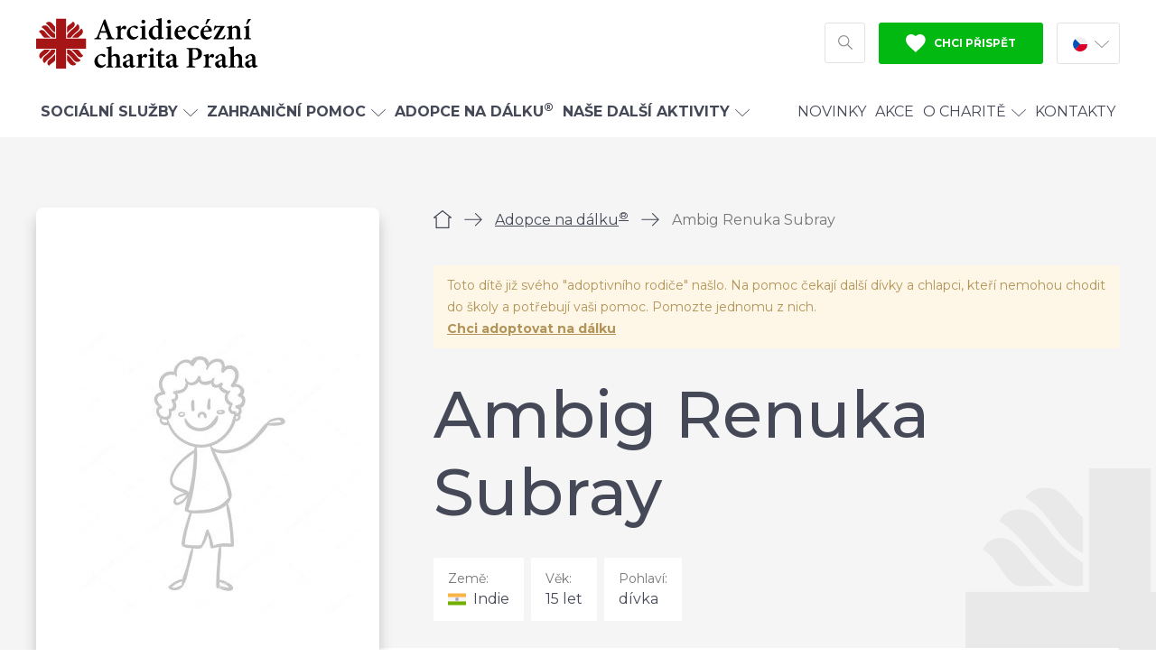

--- FILE ---
content_type: text/html; charset=UTF-8
request_url: https://praha.charita.cz/adopce/ambig-renuka-subray/
body_size: 13074
content:
<!doctype html>
<html lang="cs">
<head>
  <meta charset="utf-8">
  <meta http-equiv="x-ua-compatible" content="ie=edge">
  <meta name="viewport" content="width=device-width, initial-scale=1, shrink-to-fit=no">
  <meta name="format-detection" content="telephone=no">
  
  <meta name='robots' content='index, follow, max-image-preview:large, max-snippet:-1, max-video-preview:-1' />

	<!-- This site is optimized with the Yoast SEO plugin v26.7 - https://yoast.com/wordpress/plugins/seo/ -->
	<title>Ambig Renuka Subray - Arcidiecézní charita Praha</title>
<link data-rocket-preload as="style" href="https://fonts.googleapis.com/css?family=Montserrat%3A400%2C400i%2C500%2C700&#038;subset=latin-ext&#038;display=swap" rel="preload">
<link href="https://fonts.googleapis.com/css?family=Montserrat%3A400%2C400i%2C500%2C700&#038;subset=latin-ext&#038;display=swap" media="print" onload="this.media=&#039;all&#039;" rel="stylesheet">
<noscript data-wpr-hosted-gf-parameters=""><link rel="stylesheet" href="https://fonts.googleapis.com/css?family=Montserrat%3A400%2C400i%2C500%2C700&#038;subset=latin-ext&#038;display=swap"></noscript>
	<link rel="canonical" href="https://praha.charita.cz/adopce/ambig-renuka-subray/" />
	<meta property="og:locale" content="cs_CZ" />
	<meta property="og:type" content="article" />
	<meta property="og:title" content="Ambig Renuka Subray - Arcidiecézní charita Praha" />
	<meta property="og:url" content="https://praha.charita.cz/adopce/ambig-renuka-subray/" />
	<meta property="og:site_name" content="Arcidiecézní charita Praha" />
	<meta property="article:modified_time" content="2020-05-12T17:37:59+00:00" />
	<meta property="og:image" content="https://praha.charita.cz/wp-content/uploads/2020/01/006/adopce-social-2-1200x630.jpg" />
	<meta property="og:image:width" content="1200" />
	<meta property="og:image:height" content="630" />
	<meta property="og:image:type" content="image/jpeg" />
	<meta name="twitter:card" content="summary_large_image" />
	<script type="application/ld+json" class="yoast-schema-graph">{"@context":"https://schema.org","@graph":[{"@type":"WebPage","@id":"https://praha.charita.cz/adopce/ambig-renuka-subray/","url":"https://praha.charita.cz/adopce/ambig-renuka-subray/","name":"Ambig Renuka Subray - Arcidiecézní charita Praha","isPartOf":{"@id":"https://praha.charita.cz/#website"},"datePublished":"2020-01-09T13:18:38+00:00","dateModified":"2020-05-12T17:37:59+00:00","breadcrumb":{"@id":"https://praha.charita.cz/adopce/ambig-renuka-subray/#breadcrumb"},"inLanguage":"cs","potentialAction":[{"@type":"ReadAction","target":["https://praha.charita.cz/adopce/ambig-renuka-subray/"]}]},{"@type":"BreadcrumbList","@id":"https://praha.charita.cz/adopce/ambig-renuka-subray/#breadcrumb","itemListElement":[{"@type":"ListItem","position":1,"name":"Domů","item":"https://praha.charita.cz/"},{"@type":"ListItem","position":2,"name":"Děti","item":"https://praha.charita.cz/adopce/"},{"@type":"ListItem","position":3,"name":"Ambig Renuka Subray"}]},{"@type":"WebSite","@id":"https://praha.charita.cz/#website","url":"https://praha.charita.cz/","name":"Arcidiecézní charita Praha","description":"","potentialAction":[{"@type":"SearchAction","target":{"@type":"EntryPoint","urlTemplate":"https://praha.charita.cz/?s={search_term_string}"},"query-input":{"@type":"PropertyValueSpecification","valueRequired":true,"valueName":"search_term_string"}}],"inLanguage":"cs"}]}</script>
	<!-- / Yoast SEO plugin. -->


<style id='classic-theme-styles-inline-css' type='text/css'>
/*! This file is auto-generated */
.wp-block-button__link{color:#fff;background-color:#32373c;border-radius:9999px;box-shadow:none;text-decoration:none;padding:calc(.667em + 2px) calc(1.333em + 2px);font-size:1.125em}.wp-block-file__button{background:#32373c;color:#fff;text-decoration:none}
/*# sourceURL=/wp-includes/css/classic-themes.min.css */
</style>
<link rel='stylesheet' id='charita_main-css' href='https://praha.charita.cz/wp-content/themes/charita/dist/css/style.min.css?ver=1740151982' type='text/css' media='all' />
<meta name="generator" content="Site Kit by Google 1.170.0" /><link rel="apple-touch-icon" sizes="180x180" href="/wp-content/uploads/fbrfg/apple-touch-icon.png">
<link rel="icon" type="image/png" sizes="32x32" href="/wp-content/uploads/fbrfg/favicon-32x32.png">
<link rel="icon" type="image/png" sizes="16x16" href="/wp-content/uploads/fbrfg/favicon-16x16.png">
<link rel="manifest" href="/wp-content/uploads/fbrfg/site.webmanifest">
<link rel="mask-icon" href="/wp-content/uploads/fbrfg/safari-pinned-tab.svg" color="#5bbad5">
<link rel="shortcut icon" href="/wp-content/uploads/fbrfg/favicon.ico">
<meta name="msapplication-TileColor" content="#ffffff">
<meta name="msapplication-config" content="/wp-content/uploads/fbrfg/browserconfig.xml">
<meta name="theme-color" content="#ffffff"><!-- Google Tag Manager -->
  <script>(function(w,d,s,l,i){w[l]=w[l]||[];w[l].push({'gtm.start':
              new Date().getTime(),event:'gtm.js'});var f=d.getElementsByTagName(s)[0],
            j=d.createElement(s),dl=l!='dataLayer'?'&l='+l:'';j.async=true;j.src=
            'https://www.googletagmanager.com/gtm.js?id='+i+dl;f.parentNode.insertBefore(j,f);
    })(window,document,'script','dataLayer','GTM-5LMLSK2');</script>
  <!-- End Google Tag Manager -->
<meta name="generator" content="WP Rocket 3.20.3" data-wpr-features="wpr_desktop" /></head>
<body id="body" class="wp-singular wpj_child-template-default single single-wpj_child postid-6006 wp-theme-charitaresources ambig-renuka-subray app-data index-data singular-data single-data single-wpj_child-data single-wpj_child-ambig-renuka-subray-data">
<!-- Google Tag Manager (noscript) -->
<noscript>
	<iframe src="https://www.googletagmanager.com/ns.html?id=GTM-5LMLSK2"
	        height="0" width="0" style="display:none;visibility:hidden"></iframe>
</noscript>
<!-- End Google Tag Manager (noscript) -->
<div class="body__inner">
		<div id="svg-defs" style="height: 0; width: 0;" data-url="https://praha.charita.cz/wp-content/themes/charita/dist/images/svg/svg-symbols.svg?ver=1659006621"></div>

		<header id="header" class="header">
				<div id="header__mobile" class="header__mobile">
			<a href="https://praha.charita.cz" class="header__logo header__logo--mobile">
				<img src="https://praha.charita.cz/wp-content/themes/charita/dist/images/front/logo-2-cs.svg" alt="Arcidiecézní charita Praha"> </a>
			<button id="header__menu__button" class="header__mobile__button header__mobile__button--menu">
				<svg class="svg-menu">
	<use xlink:href="#svg-menu"></use>
</svg>				<svg class="svg-close">
	<use xlink:href="#svg-close"></use>
</svg>				<span>Menu</span>
			</button>
							<button id="header__search__button__mobile" class="header__mobile__button header__mobile__button--search">
					<svg class="svg-search svg-search--20">
	<use xlink:href="#svg-search"></use>
</svg>					<span>Hledat</span>
				</button>
						<a href="https://praha.charita.cz/pomahejte/" class="header__mobile__button header__mobile__button--support">
				<svg class="svg-heart">
	<use xlink:href="#svg-heart"></use>
</svg>				<span>Podpořit</span> </a>
		</div>
		<div class="container">
			<div class="header__top">
				<a href="https://praha.charita.cz" class="header__logo header__logo--desktop">
					<img src="https://praha.charita.cz/wp-content/themes/charita/dist/images/front/logo-2-cs.svg" alt="Arcidiecézní charita Praha"> </a>
				<div class="header__right">
											<div id="header__search" class="header__search" style="display: none;">
							<form action="https://praha.charita.cz" method="get" class="searchform">
	<label for="s"> <span class="vhide">Vyhledávání</span>
		<svg class="svg-search">
	<use xlink:href="#svg-search"></use>
</svg>	</label>
	<input name="s" id="s" required type="search" value="" placeholder="Co hledáte? Např. nemocnice Uganda">
	<button class="button button--grey">Hledat</button>
</form>

						</div>
																<button id="header__search__button" class="header__search__button">
							<svg class="svg-search">
	<use xlink:href="#svg-search"></use>
</svg>							<span class="vhide">Hledat</span>
						</button>
										<a href="https://praha.charita.cz/pomahejte/" class="header__support button button--green">
						<svg class="svg-heart-fill svg-header-fill--12">
	<use xlink:href="#svg-heart-fill"></use>
</svg>						Chci přispět</a>
					<div class="header__lang header__lang--desktop">
		<div class="header__lang__current">
		<img src="https://praha.charita.cz/wp-content/themes/charita/dist/images/icon/flag-cs.svg" alt="Čeština" loading="lazy" width="16" height="16" class="icon_flag_cs">
		<svg class="svg-arrow-down svg-arrow-down--16">
	<use xlink:href="#svg-arrow-down"></use>
</svg>	</div>
	<a href="https://praha.charita.cz/en/">
		<img src="https://praha.charita.cz/wp-content/themes/charita/dist/images/icon/flag-en.svg" alt="Angličtina" loading="lazy" width="16" height="16" class="icon_flag_en">
	</a>
</div>				</div>
			</div>
		</div>
		<nav id="header__menu__wrap" class="header__menu__wrap">
			<div class="container">
													<ul class="header__menu"><li class="header__menu__item--has_children"><a href="#" class="header__menu_item_closer">
<svg class="svg-arrow-down svg-arrow-down--16 rotate_90"><use xlink:href="#svg-arrow-down"></use></svg>
Zpět
</a><a href="https://praha.charita.cz/sluzby/"><strong>Sociální služby</strong><svg class="svg-arrow-down svg-arrow-down--16"><use xlink:href="#svg-arrow-down"></use></svg></a><a href="#" class="header__menu__item_opener"><svg class="svg-arrow-down svg-arrow-down--16 rotate_270"><use xlink:href="#svg-arrow-down"></use></svg></a>
<div class="header__menu__section"><div class="header__menu__section__bg"><div class="container"><div class="header__menu__section__inner">

	<div class="header__menu__row"><ul>
		<li><a href="https://praha.charita.cz/sluzby/rodiny-a-matky-s-detmi/">Rodiny a matky s dětmi</a></li>
		<li><a href="https://praha.charita.cz/sluzby/seniori/">Senioři</a></li>
	</ul></div>

	<div class="header__menu__row"><ul>
		<li><a href="https://praha.charita.cz/sluzby/lide-se-zdravotnim-postizenim/">Lidé se zdravotním postižením</a></li>
		<li><a href="https://praha.charita.cz/sluzby/lide-bez-domova/">Lidé bez domova</a></li>
	</ul></div>

	<div class="header__menu__row"><ul>
		<li><a href="https://praha.charita.cz/sluzby/poradna-magdala/">Lidé ohrožení násilím</a></li>
		<li><a href="https://praha.charita.cz/sluzby/migrace/">Pomoc cizincům</a></li>
	</ul></div>

	<div class="header__menu__row"><ul>
		<li class="li--plus"><a href="https://praha.charita.cz/sluzby/">Všechny sociální služby</a></li>
	</ul></div>
</div></div><img src="https://praha.charita.cz/wp-content/themes/charita/dist/images/icon/logo-child-2.svg" alt="Logo na pozadí" loading="lazy" width="342" height="318" class="icon_logo_child_2">
</div></div>
</li>
<li class="header__menu__item--has_children"><a href="#" class="header__menu_item_closer">
<svg class="svg-arrow-down svg-arrow-down--16 rotate_90"><use xlink:href="#svg-arrow-down"></use></svg>
Zpět
</a><a href="https://praha.charita.cz/zahranici/"><strong>Zahraniční pomoc</strong><svg class="svg-arrow-down svg-arrow-down--16"><use xlink:href="#svg-arrow-down"></use></svg></a><a href="#" class="header__menu__item_opener"><svg class="svg-arrow-down svg-arrow-down--16 rotate_270"><use xlink:href="#svg-arrow-down"></use></svg></a>
<div class="header__menu__section"><div class="header__menu__section__bg"><div class="container"><div class="header__menu__section__inner">

	<div class="header__menu__row"><ul>
		<li><a href="https://praha.charita.cz/zahranici/indie/">Indie</a></li>
	</ul></div>

	<div class="header__menu__row"><ul>
		<li><a href="https://praha.charita.cz/zahranici/uganda/">Uganda</a></li>
	</ul></div>

	<div class="header__menu__row"><ul>
		<li><a href="https://praha.charita.cz/zahranici/belorusko/">Bělorusko</a></li>
	</ul></div>

	<div class="header__menu__row"><ul>
		<li class="li--plus"><a href="https://praha.charita.cz/nemocnice-uganda/">Česká nemocnice v Ugandě</a></li>
	</ul></div>

	<div class="header__menu__row"><ul>
		<li class="li--plus"><a href="https://praha.charita.cz/adopce">Adopce na dálku<sup>®</sup></a></li>
	</ul></div>
</div></div><img src="https://praha.charita.cz/wp-content/themes/charita/dist/images/icon/logo-child-2.svg" alt="Logo na pozadí" loading="lazy" width="342" height="318" class="icon_logo_child_2">
</div></div>
</li>
<li><a href="https://praha.charita.cz/adopce/"><strong>Adopce na dálku<sup>®</sup></strong></a></li>
<li class="header__menu__item--has_children"><a href="#" class="header__menu_item_closer">
<svg class="svg-arrow-down svg-arrow-down--16 rotate_90"><use xlink:href="#svg-arrow-down"></use></svg>
Zpět
</a><a href="https://praha.charita.cz/nase-dalsi-aktivity/"><strong>Naše další aktivity</strong><svg class="svg-arrow-down svg-arrow-down--16"><use xlink:href="#svg-arrow-down"></use></svg></a><a href="#" class="header__menu__item_opener"><svg class="svg-arrow-down svg-arrow-down--16 rotate_270"><use xlink:href="#svg-arrow-down"></use></svg></a>
<div class="header__menu__section"><div class="header__menu__section__bg"><div class="container"><div class="header__menu__section__inner">

	<div class="header__menu__row"><ul>
		<li><a href="https://krystof.cz/">Penzion U sv. Kryštofa</a></li>
		<li><a href="https://praha.charita.cz/svkajetan/">Kostel sv. Kajetána</a></li>
	</ul></div>

	<div class="header__menu__row"><ul>
		<li><a href="https://praha.charita.cz/kc/">Komunitní centrum sv. Anežky</a></li>
		<li><a href="https://praha.charita.cz/ukrajina/">Charita pro Ukrajinu</a></li>
	</ul></div>

	<div class="header__menu__row"><ul>
		<li><a href="https://praha.charita.cz/praha-orvieto/">Pěší pouť do Orvieta</a></li>
	</ul></div>

	<div class="header__menu__row"><ul>
		<li class="li--plus"><a href="https://praha.charita.cz/onas/trikralova-sbirka/">Tříkrálová sbírka</a></li>
	</ul></div>
</div></div><img src="https://praha.charita.cz/wp-content/themes/charita/dist/images/icon/logo-child-2.svg" alt="Logo na pozadí" loading="lazy" width="342" height="318" class="icon_logo_child_2">
</div></div>
</li>
<li class="header__menu__spacer"><a href="https://praha.charita.cz/aktualne/">Novinky</a></li>
<li><a href="https://praha.charita.cz/akce/">Akce</a></li>
<li class="header__menu__item--has_children"><a href="#" class="header__menu_item_closer">
<svg class="svg-arrow-down svg-arrow-down--16 rotate_90"><use xlink:href="#svg-arrow-down"></use></svg>
Zpět
</a><a href="https://praha.charita.cz/onas/">O Charitě<svg class="svg-arrow-down svg-arrow-down--16"><use xlink:href="#svg-arrow-down"></use></svg></a><a href="#" class="header__menu__item_opener"><svg class="svg-arrow-down svg-arrow-down--16 rotate_270"><use xlink:href="#svg-arrow-down"></use></svg></a>
<div class="header__menu__section"><div class="header__menu__section__bg"><div class="container"><div class="header__menu__section__inner">

	<div class="header__menu__row"><ul>
		<li><a href="https://praha.charita.cz/onas/">O nás</a></li>
		<li><a href="https://praha.charita.cz/onas/historie-charity/">Historie Charity</a></li>
	</ul></div>

	<div class="header__menu__row"><ul>
		<li><a href="https://praha.charita.cz/volna-mista/">Práce pro Charitu</a></li>
		<li><a href="https://praha.charita.cz/onas/dobrovolnictvi/">Dobrovolnictví</a></li>
	</ul></div>

	<div class="header__menu__row"><ul>
		<li><a href="https://praha.charita.cz/onas/bulletin/">Bulletin</a></li>
		<li><a href="https://praha.charita.cz/onas/dokumenty-charity-praha/">Dokumenty</a></li>
	</ul></div>

	<div class="header__menu__row"><ul>
		<li><a href="https://praha.charita.cz/pomahejte/cisla-uctu-a-variabilni-symboly/">Čísla účtů a variabilní symboly</a></li>
		<li><a href="https://praha.charita.cz/onas/trikralova-sbirka/">Tříkrálová sbírka</a></li>
	</ul></div>
</div></div><img src="https://praha.charita.cz/wp-content/themes/charita/dist/images/icon/logo-child-2.svg" alt="Logo na pozadí" loading="lazy" width="342" height="318" class="icon_logo_child_2">
</div></div>
</li>
<li><a href="https://praha.charita.cz/kontakty/">Kontakty</a></li>
</ul>
								<div class="header__lang header__lang--mobile">
		<div class="header__lang__current">
		<img src="https://praha.charita.cz/wp-content/themes/charita/dist/images/icon/flag-cs.svg" alt="Čeština" loading="lazy" width="16" height="16" class="icon_flag_cs">
		<svg class="svg-arrow-down svg-arrow-down--16">
	<use xlink:href="#svg-arrow-down"></use>
</svg>	</div>
	<a href="https://praha.charita.cz/en/">
		<img src="https://praha.charita.cz/wp-content/themes/charita/dist/images/icon/flag-en.svg" alt="Angličtina" loading="lazy" width="16" height="16" class="icon_flag_en">
	</a>
</div>			</div>
		</nav>
	</header>
	<div id="header__holder" class="header__holder"></div>
		 			<script type="application/ld+json">{"@context":"http:\/\/schema.org","@type":"Product","name":"Ambig Renuka Subray","url":"https:\/\/praha.charita.cz\/adopce\/ambig-renuka-subray\/","description":"D\u016fm Renuky se nach\u00e1z\u00ed na b\u0159ehu \u0159eky a je asi 15 km od vysok\u00e9 \u0161koly, denn\u011b cestuje do \u0161koly lod\u00ed, pot\u00e9 autobusem. Je to aktivn\u00ed d\u00edvka a v\u011bnuje maxim\u00e1ln\u00ed \u00fasil\u00ed studiu. Je pozorn\u00e1 a vynik\u00e1 v multi-taskingu. Ka\u017ed\u00fd den se sna\u017e\u00ed rozv\u00edjet sv\u00e9 analytick\u00e9 dovednosti a dob\u0159e organizovat sv\u016fj \u010das. M\u00e1 r\u00e1da \u010detbu, va\u0159en\u00ed a outdoorov\u00e9 hry. Otec je ryb\u00e1\u0159, pracuje za denn\u00ed mzdu. Jeho \u017eena je prodejcem ryb. Jedn\u00e1 se o spole\u010dnou rodinu 12 \u010dlen\u016f ze dvou rodin, ka\u017ed\u00e1 rodina v\u0161ak z\u016fst\u00e1v\u00e1 samostatn\u011b ve sv\u00e9m dom\u011b. D\u011bti, kter\u00e9 ned\u00e1vno za\u010daly pracovat, pom\u00e1haj\u00ed podporovat rodi\u010de p\u0159i zaji\u0161t\u011bn\u00ed financov\u00e1n\u00ed pot\u0159eb rodiny.","offers":{"@type":"Offer","availability":"http:\/\/schema.org\/InStock","price":"410","priceCurrency":"CZK","category":"Adopce na d\u00e1lku&reg; | Indie"}}</script>

<div class="child__wrap">
	<div class="child__spacer">
	</div>
	<div class="container">
		<div class="child__inner">
			<div class="child__info">
				<div class="child__info__top">
					<div class="child__info__top__content">
						<script type="application/ld+json">{"@context":"http:\/\/schema.org","@type":"BreadcrumbList","itemListElement":[{"@type":"ListItem","position":1,"name":"\u00davod","item":"https:\/\/praha.charita.cz"},{"@type":"ListItem","position":2,"name":"Adopce na d\u00e1lku<sup>\u00ae<\/sup>","item":"https:\/\/praha.charita.cz\/adopce\/"},{"@type":"ListItem","position":3,"name":"Ambig Renuka Subray","item":"https:\/\/praha.charita.cz\/adopce\/ambig-renuka-subray\/"}]}</script>

	<div class="breadcrumbs">
									<a href="https://praha.charita.cz" class="breadcrumbs__item breadcrumbs__item--home" title="Úvod">						<svg class="svg-home">
	<use xlink:href="#svg-home"></use>
</svg>						<span class="vhide">Úvod</span></a>
										<span class="breadcrumbs__separator">
					<svg class="svg-arrow-right">
	<use xlink:href="#svg-arrow-right"></use>
</svg>                </span>
												<a href="https://praha.charita.cz/adopce/" class="breadcrumbs__item" title="Adopce na dálku&lt;sup&gt;®&lt;/sup&gt;">Adopce na dálku<sup>®</sup></a>
										<span class="breadcrumbs__separator">
					<svg class="svg-arrow-right">
	<use xlink:href="#svg-arrow-right"></use>
</svg>                </span>
												<span class="breadcrumbs__item breadcrumbs__item--active">Ambig Renuka Subray</span>
									</div>
													<div class="alert alert--warning">
								<p>Toto dítě již svého "adoptivního rodiče" našlo. Na pomoc čekají další dívky a chlapci, kteří nemohou chodit do školy a potřebují vaši pomoc. Pomozte jednomu z nich.
									<br>
									<strong><a href="https://praha.charita.cz/adopce/">Chci adoptovat na dálku</a></strong>
								</p>
							</div>
												<h1>Ambig Renuka Subray</h1>
						<div class="child__img child__img--mobile">
							<img width="380" height="570" src="https://praha.charita.cz/wp-content/uploads/2020/06/002/dite-380x570.jpg" class="attachment-rect_380 size-rect_380" alt="" loading="eager" decoding="async" srcset="https://praha.charita.cz/wp-content/uploads/2020/06/002/dite-380x570.jpg 380w, https://praha.charita.cz/wp-content/uploads/2020/06/002/dite-160x240.jpg 160w, https://praha.charita.cz/wp-content/uploads/2020/06/002/dite-320x480.jpg 320w, https://praha.charita.cz/wp-content/uploads/2020/06/002/dite-480x720.jpg 480w, https://praha.charita.cz/wp-content/uploads/2020/06/002/dite-630x945.jpg 630w, https://praha.charita.cz/wp-content/uploads/2020/06/002/dite.jpg 760w" sizes="(max-width: 380px) 100vw, 380px" />
						</div>
						<div class="child__info__meta">
															<div class="child__info__meta__item">
									<p class="child__info__meta__label">Země:</p>
									<p class="child__info__meta__val">
										<img src="https://praha.charita.cz/wp-content/themes/charita/dist/images/icon/flag-indie.svg" alt="Indie" loading="lazy" width="20" height="14" class="icon_flag_indie">
										Indie
									</p>
								</div>
																						<div class="child__info__meta__item">
									<p class="child__info__meta__label">Věk:</p>
									<p class="child__info__meta__val">15 let</p>
								</div>
																						<div class="child__info__meta__item">
									<p class="child__info__meta__label">Pohlaví:</p>
									<p class="child__info__meta__val">dívka</p>
								</div>
													</div>
						<div class="child__info__price">
															<div class="child__info__price__info">
									<h2>410&nbsp;Kč<span> / měsíc</span>
									</h2>
									<p>4 900&nbsp;Kč / rok</p>
								</div>
																				</div>
						<div class="child__info__spacer"></div>
					</div>
										<div class="child__info__top__bg">
						<img src="https://praha.charita.cz/wp-content/themes/charita/dist/images/icon/logo-child-2.svg" alt="Logo na pozadí" loading="lazy" width="342" height="318" class="icon_logo_child_2">
					</div>
				</div>
				<div class="child__info__bottom">
											<h2 class="child__info__bottom__title">Rodina</h2>
						<div class="child__info__section child__info__section--2 child__info__section--border">
															<div class="child__info__section__item">
									<img src="https://praha.charita.cz/wp-content/themes/charita/dist/images/icon/parents.svg" alt="Rodiče" loading="lazy" width="40" height="38" class="icon_parents">
									<h3 class="child__info__section__label">Rodiče:</h3>
																			<p class="child__info__section__val">Subray (rybař)</p>
																			<p class="child__info__section__val">Gulabi (v domácnosti, příležitostně pracuje )</p>
																	</div>
																				</div>
										<h2 class="child__info__bottom__title">Vzdělání a zájmy</h2>
					<div class="child__info__section child__info__section--3 child__info__section--border">
													<div class="child__info__section__item">
								<img src="https://praha.charita.cz/wp-content/themes/charita/dist/images/icon/university.svg" alt="Škola" loading="lazy" width="40" height="37" class="icon_university">
								<h3 class="child__info__section__label">Škola:</h3>
								<p class="child__info__section__val">BSS Community College</p>
							</div>
																			<div class="child__info__section__item">
								<img src="https://praha.charita.cz/wp-content/themes/charita/dist/images/icon/blackboard.svg" alt="Tabule (ABC)" loading="lazy" width="40" height="40" class="icon_blackboard">
								<h3 class="child__info__section__label">Třída:</h3>
								<p class="child__info__section__val">1. ročník diplomového kurzu</p>
							</div>
																									<div class="child__info__section__item">
								<img src="https://praha.charita.cz/wp-content/themes/charita/dist/images/icon/employee.svg" alt="Zaměstnanec" loading="lazy" width="40" height="45" class="icon_employee">
								<h3 class="child__info__section__label">Vysněné povolání:</h3>
								<p class="child__info__section__val">laboratorní technik</p>
							</div>
																			<div class="child__info__section__item">
								<img src="https://praha.charita.cz/wp-content/themes/charita/dist/images/icon/hobby.svg" alt="Hobby" loading="lazy" width="42" height="42" class="icon_hobby">
								<h3 class="child__info__section__label">Zájmy:</h3>
								<p class="child__info__section__val">vaření, čtení, zpěv</p>
							</div>
											</div>
											<h2 class="child__info__bottom__title">Více o dítěti</h2>
						<p>Dům Renuky se nachází na břehu řeky a je asi 15 km od vysoké školy, denně cestuje do školy lodí, poté autobusem. Je to aktivní dívka a věnuje maximální úsilí studiu. Je pozorná a vyniká v multi-taskingu. Každý den se snaží rozvíjet své analytické dovednosti a dobře organizovat svůj čas. Má ráda četbu, vaření a outdoorové hry.</p>
<p>Otec je rybář, pracuje za denní mzdu. Jeho žena je prodejcem ryb. Jedná se o společnou rodinu 12 členů ze dvou rodin, každá rodina však zůstává samostatně ve svém domě. Děti, které nedávno začaly pracovat, pomáhají podporovat rodiče při zajištění financování potřeb rodiny.</p>

						
					
				</div>
			</div>
			<div class="child__sidebar">
				<div class="child__img child__img--desktop">
					<img width="380" height="570" src="https://praha.charita.cz/wp-content/uploads/2020/06/002/dite-380x570.jpg" class="attachment-rect_380 size-rect_380" alt="" loading="eager" decoding="async" srcset="https://praha.charita.cz/wp-content/uploads/2020/06/002/dite-380x570.jpg 380w, https://praha.charita.cz/wp-content/uploads/2020/06/002/dite-160x240.jpg 160w, https://praha.charita.cz/wp-content/uploads/2020/06/002/dite-320x480.jpg 320w, https://praha.charita.cz/wp-content/uploads/2020/06/002/dite-480x720.jpg 480w, https://praha.charita.cz/wp-content/uploads/2020/06/002/dite-630x945.jpg 630w, https://praha.charita.cz/wp-content/uploads/2020/06/002/dite.jpg 760w" sizes="(max-width: 380px) 100vw, 380px" />
				</div>
				<p id="child__print" class="child__print">
					<a href="#">
						<svg class="svg-printer">
	<use xlink:href="#svg-printer"></use>
</svg>						<span>Vytisknout profil</span> </a>
									</p>

									<div class="contact_box contact_box--normal">
	<div class="contact_box__inner">
					<h2 class="contact_box__title contact_box__title--normal">Máte dotaz k programu Adopce na dálku<sup>®</sup>?</h2>
				<div class="contact_box__content">
			<div class="contact_box__image contact_box__image--normal">
			<img width="72" height="72" src="https://praha.charita.cz/wp-content/uploads/2023/03/001/alena-michnevicova-1-e1679906350123-72x72.png" class="attachment-square_72 size-square_72" alt="" sizes="(max-width: 480px) 144px, 72px" decoding="async" loading="lazy" srcset="https://praha.charita.cz/wp-content/uploads/2023/03/001/alena-michnevicova-1-e1679906350123-72x72.png 72w, https://praha.charita.cz/wp-content/uploads/2023/03/001/alena-michnevicova-1-e1679906350123-144x144.png 144w, https://praha.charita.cz/wp-content/uploads/2023/03/001/alena-michnevicova-1-e1679906350123-288x288.png 288w, https://praha.charita.cz/wp-content/uploads/2023/03/001/alena-michnevicova-1-e1679906350123-320x320.png 320w, https://praha.charita.cz/wp-content/uploads/2023/03/001/alena-michnevicova-1-e1679906350123-640x640.png 640w, https://praha.charita.cz/wp-content/uploads/2023/03/001/alena-michnevicova-1-e1679906350123-480x480.png 480w, https://praha.charita.cz/wp-content/uploads/2023/03/001/alena-michnevicova-1-e1679906350123-300x300.png 300w, https://praha.charita.cz/wp-content/uploads/2023/03/001/alena-michnevicova-1-e1679906350123-400x400.png 400w, https://praha.charita.cz/wp-content/uploads/2023/03/001/alena-michnevicova-1-e1679906350123-600x600.png 600w" />
		</div>
		<h3 class="contact_box__name contact_box__name--normal">Alena Michněvičová</h3>
			<p class="contact_box__position">zahraniční projekty, Adopce na dálku<sup>®</sup></p>
				<p class="contact_box__contact contact_box__contact--normal contact_box__contact--email">
			<a href="mailto:adopce@praha.charita.cz" target="_blank">
				<svg class="svg-envelope">
	<use xlink:href="#svg-envelope"></use>
</svg>				adopce@praha.charita.cz</a></p>
				<p class="contact_box__contact contact_box__contact--normal">
			<a href="tel:224246573,737280641">
				<svg class="svg-phone">
	<use xlink:href="#svg-phone"></use>
</svg>				224 246 573, 737 280 641
									<span>(po-pá: 8-16 hod)</span>
							</a></p>
		</div>	</div>
	<img src="https://praha.charita.cz/wp-content/themes/charita/dist/images/icon/logo-contact-2.svg" alt="Logo na pozadí" loading="lazy" width="180" height="180" class="icon_logo_contact_2">
</div>							</div>
		</div>
		<div class="child__summary">
			<div class="child__summary__img">
				
			</div>
			<h2 class="child__summary__title">Ambig Renuka Subray</h2>
			<div class="child__summary__bar">
				<div class="child__summary__bar__left">
					<div class="child__summary__bar__item__wrap">
													<div class="child__info__meta__item">
								<p class="child__info__meta__label">Země:</p>
								<p class="child__info__meta__val">
									<img src="https://praha.charita.cz/wp-content/themes/charita/dist/images/icon/flag-indie.svg" alt="Indie" loading="lazy" width="20" height="14" class="icon_flag_indie">
									Indie
								</p>
							</div>
																			<div class="child__info__meta__item">
								<p class="child__info__meta__label">Věk:</p>
								<p class="child__info__meta__val">15 let</p>
							</div>
																			<div class="child__info__meta__item">
								<p class="child__info__meta__label">Pohlaví:</p>
								<p class="child__info__meta__val">dívka</p>
							</div>
											</div>
											<div class="child__info__price__info">
							<h2>410&nbsp;Kč<span> / měsíc</span>
							</h2>
							<p>4 900&nbsp;Kč / rok</p>
						</div>
									</div>
							</div>
		</div>
	</div>
</div>
<div class="block__wrap">
									<div  class="block block--faq_condition">
	<div class="container">
		<div class="block--faq_condition__wrap">
			<div class="row">
				<div class="col-md-6 col-is-12">
											<h2 class="block--faq_condition__title">Často kladené otázky k Adopci na dálku®</h2>
										<div class="accordion">
					<div class="accordion__item">
				<h2 class="accordion__title"><a href="#">
						<div class="accordion__icon">
							<svg class="svg-arrow-down">
	<use xlink:href="#svg-arrow-down"></use>
</svg>						</div>
						Kolik Adopce na dálku® stojí?
					</a></h2>
				<div class="accordion__desc" style="display:none;">
					<p>Minimální částka na podporu dítěte činí:</p>
<ul>
<li><strong>Indie</strong>: 4 900 Kč ročně nebo <strong>410 Kč</strong> měsíčně,</li>
<li><strong>Uganda</strong>: 7 000 Kč ročně nebo<strong> 584 Kč</strong> měsíčně,</li>
<li><strong>Zambie</strong>: 8 000 Kč ročně nebo <strong>667 Kč</strong> měsíčně,</li>
<li><strong>Bělorusko</strong>: 6 900 Kč ročně nebo <strong>575 Kč</strong> měsíčně.</li>
</ul>
<p>V Ugandě můžete podpořit studium <strong>bohoslovce</strong> (roční částka 8 500 Kč nebo měsíční 709 Kč).</p>
<p>V Indii můžete podpořit studium <strong>novicky</strong> (roční částka 6 000 Kč nebo měsíční 500 Kč).</p>
<p>Částku je možné poukázat v pololetních, čtvrtletních nebo měsíčních platbách.</p>

					
									</div>
			</div>
					<div class="accordion__item">
				<h2 class="accordion__title"><a href="#">
						<div class="accordion__icon">
							<svg class="svg-arrow-down">
	<use xlink:href="#svg-arrow-down"></use>
</svg>						</div>
						Jak probíhá komunikace s dětmi? Jak často a kdy děti píší?
					</a></h2>
				<div class="accordion__desc" style="display:none;">
					<p align="left"><strong>První dopis od dítěte obdržíte do 4 měsíců</strong> od počátku „adopce“, tj. po zaplacení minimální roční částky nebo první splátky, platíte-li pomocí trvalého příkazu.</p>
<p align="left"><strong>V průběhu podpory píší děti 2x ročně</strong>, a to vždy <strong>před Vánoci</strong> a <strong>během Velikonoc nebo v letních měsících</strong> (termín druhého dopisu se v jednotlivých oblastech liší). Jednou ročně (v závislosti na termínu konce školního roku v cílové zemi) zasílá partnerská organizace <strong>roční zprávu se školními výsledky</strong> a <strong>aktuální fotografií dítěte</strong>.</p>

					
									</div>
			</div>
					<div class="accordion__item">
				<h2 class="accordion__title"><a href="#">
						<div class="accordion__icon">
							<svg class="svg-arrow-down">
	<use xlink:href="#svg-arrow-down"></use>
</svg>						</div>
						Proč podporujeme komunitu?
					</a></h2>
				<div class="accordion__desc" style="display:none;">
					<p>Naše praxe a dlouholeté zkušenosti ukázaly, že podpora dítěte ve vzdělávání je <strong>účinnější</strong>, zaměří-li se i na rodinu a blízké okolí dítěte, které ho k učení motivuje. Taková forma rozvojové spolupráce je zároveň <strong>citlivější k místnímu prostředí a kultuře</strong>. Život v komunitě má v rozvojových zemích  zásadní význam. Náš program je proto koncipován tak, aby jej nenarušoval. V rámci programu Adopce na dálku<strong><sup>®</sup></strong> <strong>podporujeme také komunitní projekty</strong>, které přispívají k celkovému rozvoji oblastí, ve kterých děti/studenti zařazení do programu Adopce na dálku<strong><sup>®</sup></strong>žijí.</p>
<p>Záměrem těchto projektů je posilování vlastních schopností místních obyvatel, které vedou k jejich osamostatnění. Dlouhodobě máme dobré zkušenosti také s tzv. svépomocnými skupinami, v rámci kterých lidé na vesnicích společně spoří a vzdělávají se. Jakákoli pomoc rodinám podporovaných dětí či celým komunitám, v nichž děti zapojené do projektu žijí, znamená prospěch pro děti samotné.</p>

					
									</div>
			</div>
			</div>
											<p><a href="https://praha.charita.cz/casto-kladene-dotazy-k-programu-adopce-na-dalku/">Všechny dotazy</a></p>
									</div>
				<div class="col-md-6 col-is-12">
					<div class="block--faq_condition__frame">
						<div class="block--faq_condition__frame__inner">
							<div class="block--faq_condition__content">
																	<h2 class="">Podmínky a pravidla zahraničních projektů a rozvojového programu Adopce na dálku®</h2>
																									<ul>
																					<li>
																									<p>Již od roku 1993 realizuje Arcidiecézní charita Praha (dále Charita Praha) v rozvojových zemích řadu projektů. Největším z nich je program Adopce na dálku®, jehož cílem je poskytování vzdělávání a zdravotní péče nejchudším dětem, stejně tak podpora širších komunit (jak obyvatel, tak místního prostředí, okolí a vybavenosti), v kterých tyto děti žijí. Aby bylo naše úsilí co nejúčinnější, je třeba dodržovat základní pravidla rozvojové spolupráce a přistupovat citlivě ke kultuře, ve které příjemci pomoci žijí.</p>
<p><a href="https://praha.charita.cz/podminky-a-pravidla/">Podmínky a pravidla zahraničních projektů a rozvojového programu Adopce na dálku®</a></p>

												</li>
																			</ul>
															</div>
															<div class="contact_box contact_box--normal">
	<div class="contact_box__inner">
					<h2 class="contact_box__title contact_box__title--normal">Máte dotaz k programu Adopce na dálku®?</h2>
				<div class="contact_box__content">
			<div class="contact_box__image contact_box__image--normal">
			<img width="72" height="72" src="https://praha.charita.cz/wp-content/uploads/2023/03/001/alena-michnevicova-1-e1679906350123-72x72.png" class="attachment-square_72 size-square_72" alt="" sizes="(max-width: 480px) 144px, 72px" decoding="async" loading="lazy" srcset="https://praha.charita.cz/wp-content/uploads/2023/03/001/alena-michnevicova-1-e1679906350123-72x72.png 72w, https://praha.charita.cz/wp-content/uploads/2023/03/001/alena-michnevicova-1-e1679906350123-144x144.png 144w, https://praha.charita.cz/wp-content/uploads/2023/03/001/alena-michnevicova-1-e1679906350123-288x288.png 288w, https://praha.charita.cz/wp-content/uploads/2023/03/001/alena-michnevicova-1-e1679906350123-320x320.png 320w, https://praha.charita.cz/wp-content/uploads/2023/03/001/alena-michnevicova-1-e1679906350123-640x640.png 640w, https://praha.charita.cz/wp-content/uploads/2023/03/001/alena-michnevicova-1-e1679906350123-480x480.png 480w, https://praha.charita.cz/wp-content/uploads/2023/03/001/alena-michnevicova-1-e1679906350123-300x300.png 300w, https://praha.charita.cz/wp-content/uploads/2023/03/001/alena-michnevicova-1-e1679906350123-400x400.png 400w, https://praha.charita.cz/wp-content/uploads/2023/03/001/alena-michnevicova-1-e1679906350123-600x600.png 600w" />
		</div>
		<h3 class="contact_box__name contact_box__name--normal">Alena Michněvičová</h3>
			<p class="contact_box__position">zahraniční projekty, Adopce na dálku<sup>®</sup></p>
				<p class="contact_box__contact contact_box__contact--normal contact_box__contact--email">
			<a href="mailto:adopce@praha.charita.cz" target="_blank">
				<svg class="svg-envelope">
	<use xlink:href="#svg-envelope"></use>
</svg>				adopce@praha.charita.cz</a></p>
				<p class="contact_box__contact contact_box__contact--normal">
			<a href="tel:224246573,737280641">
				<svg class="svg-phone">
	<use xlink:href="#svg-phone"></use>
</svg>				224 246 573, 737 280 641
									<span>(po-pá: 8-16 hod)</span>
							</a></p>
		</div>	</div>
	<img src="https://praha.charita.cz/wp-content/themes/charita/dist/images/icon/logo-contact-2.svg" alt="Logo na pozadí" loading="lazy" width="180" height="180" class="icon_logo_contact_2">
</div>													</div>
					</div>
				</div>
			</div>
		</div>
	</div>
</div>																					</div>
					<div class="footer__bulletin">
			<div class="container">
				<div class="row">
					<div class="col-md-5 col-sm-6 col-is-12">
						<h2>Přihlaste se k odběru našeho Bulletinu</h2>
<p>Bulletin přistane ve vaší e-mailové schránce jednou za měsíc.</p>
<div id="bulletin_form_form" class="form_nette">
	<form action="" method="post">
		<div class="footer__bulletin__email">
		<label for="frm-bulletin_form_email">E-mail *</label>
		<svg class="svg-envelope-one">
	<use xlink:href="#svg-envelope-one"></use>
</svg>		<input type="email" name="bulletin_form_email" placeholder="Zadejte váš e-mail" data-msg-required="Vložte váš e-mail" id="frm-bulletin_form_email" required data-nette-rules='[{"op":":filled","msg":"Vložte váš e-mail"},{"op":":email","msg":"Please enter a valid email address."}]'>
		
		<button type="submit" name="bulletin_form_submit" class="button button--grey" value="">Odebírat</button>
	</div>
	<div class="footer__bulletin__condition">
		<div class="checkbox__wrap">
			<label for="frm-bulletin_form_privacy"><input type="checkbox" name="bulletin_form_privacy" data-msg-required="Pro odeslání formuláře musíte souhlasit s zpracováním osobních údajů" id="frm-bulletin_form_privacy" required data-nette-rules='[{"op":":filled","msg":"Pro odeslání formuláře musíte souhlasit s zpracováním osobních údajů"}]'><span class="checkbox__icon"><svg class="svg-check"><use xlink:href="#svg-check"></use></svg></span>Souhlasím se <a href="https://praha.charita.cz/onas/informace-o-zpracovani-osobnich-udaju/" target="_blank">zpracováním osobních údajů</a></label>
			
		</div>
		Tyto stránky jsou chráněny pomocí reCAPTCHA a platí <a href="https://policies.google.com/privacy" target="_blank" rel="noopener">zásady ochrany osobních údajů</a> a <a href="https://policies.google.com/terms" target="_blank" rel="noopener">smluvní podmínky</a> společnosti Google
	</div>
	<div>
		<input type="hidden" name="bulletin_form_recaptcha_response" id="bulletin_form_recaptcha_response" value="">

	</div>
	<input type="hidden" name="bulletin_form_url" value="https://praha.charita.cz/adopce/ambig-renuka-subray/"><!--[if IE]><input type=IEbug disabled style="display:none"><![endif]-->
</form>

</div>					</div>
					<div class="col-md-1"></div>
					<div class="col-sm-6 col-is-12 white_icon">
						<h2>Přečtěte si aktuální číslo Bulletinu</h2>
						<ul>
<li>Téma: pomoc lidem bez domova</li>
<li>Ohlédnutí za 26. tříkrálovou sbírkou</li>
<li>Dvě stovky studentů v Ugandě získaly výuční list</li>
<li>Jak jsme postavili domov pro šest osiřelých dětí v Ugandě</li>
</ul>

													<p class="footer__bulletin__link">
																	<a href="https://praha.charita.cz/wp-content/uploads/2026/01/02-bulletin-v-lednu-2026.pdf">Přečíst aktuální Bulletin</a>
																	<a href="https://praha.charita.cz/onas/bulletin/">Archiv Bulletinu</a>
															</p>
											</div>
				</div>
			</div>
		</div>
	<footer class="footer">
	<div class="container">
		<div class="footer__social__outer">
			<div class="footer__social__wrap">
				<div class="footer__social__label">
					Sledujte nás
				</div>
				<div class="social__wrap">
						<a href="https://www.facebook.com/praha.charita" target="_blank" rel="noopener" class="social">
				<svg class="svg-facebook">
	<use xlink:href="#svg-facebook"></use>
</svg>				<span class="vhide">Profil na síti_Facebook</span> </a>
								<a href="https://www.instagram.com/charitapraha/" target="_blank" rel="noopener" class="social">
				<svg class="svg-instagram">
	<use xlink:href="#svg-instagram"></use>
</svg>				<span class="vhide">Profil na síti_Instagram</span> </a>
								<a href="https://www.youtube.com/channel/UCTB-run1FkYAZoD5HHsYpjA" target="_blank" rel="noopener" class="social">
				<svg class="svg-youtube">
	<use xlink:href="#svg-youtube"></use>
</svg>				<span class="vhide">Profil na síti_YouTube</span> </a>
			</div>			</div>
			<div class="footer__social__support">
				<a href="https://praha.charita.cz/pomahejte/" class="button">Pomáhejte s námi</a>
			</div>
		</div>
		<div class="footer__contact">
			<div class="row">
				<div class="col-md-3 col-sm-6 col-is-12">
					<div class="footer__contact__item footer__contact__item--email">
						<p class="footer__contact__item__label">Napište nám:</p>
						<a href="mailto:praha@praha.charita.cz" target="_blank" class="footer__contact__item__val">
							<svg class="svg-envelope-footer">
	<use xlink:href="#svg-envelope-footer"></use>
</svg>							praha@praha.charita.cz</a>
					</div>
				</div>
				<div class="col-md-3 col-sm-6 col-is-12">
					<div class="footer__contact__item footer__contact__item--phone">
						<p class="footer__contact__item__label">Zavolejte nám:</p>
						<a href="tel:+420739002909" class="footer__contact__item__val">
							<svg class="svg-phone-footer">
	<use xlink:href="#svg-phone-footer"></use>
</svg>							+420 739 002 909
						</a>
						<div class="footer__contact__item__desc">(po-pá: 9-15 hod)</div>
					</div>
				</div>
				<div class="col-md-3 col-sm-6 col-is-12">
					<div class="footer__contact__item footer__contact__item--address">
						<p class="footer__contact__item__label">Kde nás najdete:</p>
						<svg class="svg-pin-footer">
	<use xlink:href="#svg-pin-footer"></use>
</svg>						<div class="footer__contact__item__val">Londýnská 44, Praha 2</div>
											</div>
				</div>
				<div class="col-md-3 col-sm-6 col-is-12">
					<div class="footer__contact__item footer__contact__item--address">
						<p class="footer__contact__item__label">Korespondenční adresa:</p>
						<svg class="svg-pin-footer">
	<use xlink:href="#svg-pin-footer"></use>
</svg>						<div class="footer__contact__item__val">P. O. Box 35, 120 00 Praha 2</div>
											</div>
				</div>
			</div>
		</div>
					<div class="footer__link__wrap">
									<div class="footer__link__col">
						<h2>Charita Praha</h2>
													<ul>
																	<li><a href="https://praha.charita.cz/onas/">O nás</a></li>
																	<li><a href="https://praha.charita.cz/onas/dokumenty-charity-praha/">Výroční zpráva</a></li>
																	<li><a href="https://praha.charita.cz/onas/informace-o-zpracovani-osobnich-udaju/">GDPR</a></li>
																	<li><a href="https://praha.charita.cz/prohlaseni-o-pristupnosti-webu/">Přístupnost webu</a></li>
																	<li><a href="https://praha.charita.cz/ochrana-oznamovatelu">Ochrana oznamovatelů</a></li>
																	<li><a href="https://praha.charita.cz/wp-content/uploads/2025/12/arcidiecezni-charita-praha-pravidla-pro-stiznosti.pdf">Stížnostní řád</a></li>
															</ul>
											</div>
									<div class="footer__link__col">
						<h2>Sociální služby</h2>
													<ul>
																	<li><a href="https://praha.charita.cz/sluzby/rodiny-a-matky-s-detmi/">Rodiny a matky s dětmi</a></li>
																	<li><a href="https://praha.charita.cz/sluzby/seniori/">Senioři</a></li>
																	<li><a href="https://praha.charita.cz/sluzby/lide-bez-domova/">Lidé bez domova</a></li>
																	<li><a href="https://praha.charita.cz/sluzby/lide-se-zdravotnim-postizenim/">Lidé se zdravotním postižením</a></li>
																	<li><a href="https://praha.charita.cz/sluzby/migrace/">Cizinci žijící v ČR</a></li>
																	<li><a href="https://praha.charita.cz/sluzby/magdala/">Lidé ohrožení násilím</a></li>
															</ul>
											</div>
									<div class="footer__link__col">
						<h2>Zahraniční pomoc</h2>
													<ul>
																	<li><a href="https://praha.charita.cz/zahranicni-pomoc/indie/">Indie</a></li>
																	<li><a href="https://praha.charita.cz/zahranicni-pomoc/uganda/">Uganda</a></li>
																	<li><a href="https://praha.charita.cz/zahranicni-pomoc/belorusko/">Bělorusko</a></li>
																	<li><a href="https://praha.charita.cz/adopce/">Adopce na dálku<sup>®</sup></a></li>
																	<li><a href="http://www.nemocniceuganda.cz">Česká nemocnice v Ugandě</a></li>
															</ul>
											</div>
									<div class="footer__link__col">
						<h2>Další aktivity</h2>
													<ul>
																	<li><a href="http://www.krystof.cz">Penzion U sv. Kryštofa</a></li>
																	<li><a href="https://praha.charita.cz/svkajetan/">Kostel sv. Kajetána</a></li>
																	<li><a href="https://praha.charita.cz/rubrika/kc/">KC sv. Anežky</a></li>
																	<li><a href="https://praha.charita.cz/onas/trikralova-sbirka/">Tříkrálová sbírka</a></li>
															</ul>
											</div>
									<div class="footer__link__col">
						<h2>Pro dárce</h2>
													<ul>
																	<li><a href="https://praha.charita.cz/cisla-uctu-a-variabilni-symboly/">Dárcovská čísla účtů</a></li>
																	<li><a href="https://praha.charita.cz/pomahejte/otazky-ktere-casto-kladete-o-darech-a-danich/">Časté otázky o darování</a></li>
																	<li><a href="https://praha.charita.cz/potvrzeni-o-daru/">Potvrzení o daru</a></li>
																	<li><a href="https://praha.charita.cz/pomahejte/">Chci pomoci</a></li>
															</ul>
											</div>
							</div>
							<div class="footer__partner__wrap">
				<div  class="block block--support">
	<div class="container">
					<h2 class="block__headline">Podporují nás</h2>
						<div class="block--support__wrap block--support__wrap--slider block--support__wrap--not_load">
							<button class="block--support__arrow block--support__arrow--left">
					<svg class="svg-arrow-down svg-arrow-down--16 rotate_90">
	<use xlink:href="#svg-arrow-down"></use>
</svg>					<span class="vhide">Předchozí</span>
				</button>
				<button class="block--support__arrow block--support__arrow--right">
					<svg class="svg-arrow-down svg-arrow-down--16 rotate_270">
	<use xlink:href="#svg-arrow-down"></use>
</svg>					<span class="vhide">Další</span>
				</button>
						<div class="block--support__inner">
															<div class="block--support__item block--support__item--1">
							<div class="block--support__item__bg">
								<div class="block--support__item__inner">
									<a href="" title="" target="_blank" rel="noopener">
										<img width="102" height="69" src="https://praha.charita.cz/wp-content/uploads/2019/11/eu@2x.png" class="retina-image" alt="" decoding="async" />
									</a>
								</div>
							</div>
						</div>
											<div class="block--support__item block--support__item--2">
							<div class="block--support__item__bg">
								<div class="block--support__item__inner">
									<a href="" title="" target="_blank" rel="noopener">
										<img width="78" height="81" src="https://praha.charita.cz/wp-content/uploads/2019/11/mpsv@2x.png" class="retina-image" alt="" decoding="async" />
									</a>
								</div>
							</div>
						</div>
											<div class="block--support__item block--support__item--3">
							<div class="block--support__item__bg">
								<div class="block--support__item__inner">
									<a href="" title="" target="_blank" rel="noopener">
										<img width="80" height="80" src="https://praha.charita.cz/wp-content/uploads/2025/01/mhmp-praha-magistrat-logo-1-e1735804357708.png" class="retina-image" alt="" decoding="async" />
									</a>
								</div>
							</div>
						</div>
											<div class="block--support__item block--support__item--4">
							<div class="block--support__item__bg">
								<div class="block--support__item__inner">
									<a href="" title="" target="_blank" rel="noopener">
										<img width="120" height="34" src="https://praha.charita.cz/wp-content/uploads/2019/11/mv@2x.png" class="retina-image" alt="" decoding="async" />
									</a>
								</div>
							</div>
						</div>
											<div class="block--support__item block--support__item--5">
							<div class="block--support__item__bg">
								<div class="block--support__item__inner">
									<a href="" title="" target="_blank" rel="noopener">
										<img width="125" height="22" src="https://praha.charita.cz/wp-content/uploads/2020/01/002/stredocesky-kraj-pro-slider-e1578999880335.png" class="retina-image" alt="" decoding="async" />
									</a>
								</div>
							</div>
						</div>
											<div class="block--support__item block--support__item--6">
							<div class="block--support__item__bg">
								<div class="block--support__item__inner">
									<a href="" title="" target="_blank" rel="noopener">
										<img width="125" height="27" src="https://praha.charita.cz/wp-content/uploads/2020/01/002/ministerstvo-pro-mistni-rozvoj-pro-slider-e1578999890211.jpg" class="retina-image" alt="" decoding="async" />
									</a>
								</div>
							</div>
						</div>
											<div class="block--support__item block--support__item--7">
							<div class="block--support__item__bg">
								<div class="block--support__item__inner">
									<a href="" title="" target="_blank" rel="noopener">
										<img width="100" height="69" src="https://praha.charita.cz/wp-content/uploads/2022/09/msmt-logo-1-e1662454321353.png" class="retina-image" alt="" decoding="async" />
									</a>
								</div>
							</div>
						</div>
											<div class="block--support__item block--support__item--8">
							<div class="block--support__item__bg">
								<div class="block--support__item__inner">
									<a href="" title="" target="_blank" rel="noopener">
										<img width="170" height="112" src="https://praha.charita.cz/wp-content/uploads/2024/12/002/2d-publicita-logo-npo-e1734351226431.png" class="retina-image" alt="" decoding="async" fetchpriority="high" />
									</a>
								</div>
							</div>
						</div>
											<div class="block--support__item block--support__item--9">
							<div class="block--support__item__bg">
								<div class="block--support__item__inner">
									<a href="" title="" target="_blank" rel="noopener">
										<img width="102" height="24" src="https://praha.charita.cz/wp-content/uploads/2019/11/ope-society@2x.png" class="retina-image" alt="" decoding="async" />
									</a>
								</div>
							</div>
						</div>
											<div class="block--support__item block--support__item--10">
							<div class="block--support__item__bg">
								<div class="block--support__item__inner">
									<a href="" title="" target="_blank" rel="noopener">
										<img width="150" height="68" src="https://praha.charita.cz/wp-content/uploads/2022/07/visegrad-1-e1657617372324.png" class="retina-image" alt="" decoding="async" />
									</a>
								</div>
							</div>
						</div>
											<div class="block--support__item block--support__item--11">
							<div class="block--support__item__bg">
								<div class="block--support__item__inner">
									<a href="" title="" target="_blank" rel="noopener">
										<img width="120" height="39" src="https://praha.charita.cz/wp-content/uploads/2019/11/cs@2x.png" class="retina-image" alt="" decoding="async" />
									</a>
								</div>
							</div>
						</div>
											<div class="block--support__item block--support__item--12">
							<div class="block--support__item__bg">
								<div class="block--support__item__inner">
									<a href="" title="" target="_blank" rel="noopener">
										<img width="148" height="38" src="https://praha.charita.cz/wp-content/uploads/2019/12/001/logo-unicredit.png" class="retina-image" alt="" decoding="async" />
									</a>
								</div>
							</div>
						</div>
											<div class="block--support__item block--support__item--13">
							<div class="block--support__item__bg">
								<div class="block--support__item__inner">
									<a href="" title="" target="_blank" rel="noopener">
										<img width="150" height="38" src="https://praha.charita.cz/wp-content/uploads/2020/01/002/t-mobile-pro-slider-e1579000028166.png" class="retina-image" alt="" decoding="async" />
									</a>
								</div>
							</div>
						</div>
											<div class="block--support__item block--support__item--14">
							<div class="block--support__item__bg">
								<div class="block--support__item__inner">
									<a href="" title="" target="_blank" rel="noopener">
										<img width="137" height="89" src="https://praha.charita.cz/wp-content/uploads/2024/03/002/nadace-cez-barva-pozitiv-cmyk-1-e1710931290409.jpg" class="retina-image" alt="" decoding="async" />
									</a>
								</div>
							</div>
						</div>
											<div class="block--support__item block--support__item--15">
							<div class="block--support__item__bg">
								<div class="block--support__item__inner">
									<a href="" title="" target="_blank" rel="noopener">
										<img width="120" height="34" src="https://praha.charita.cz/wp-content/uploads/2023/06/001/nadace-agel-logo2021-horizontal-rgb-e1686299121590.jpg" class="retina-image" alt="" decoding="async" />
									</a>
								</div>
							</div>
						</div>
											<div class="block--support__item block--support__item--16">
							<div class="block--support__item__bg">
								<div class="block--support__item__inner">
									<a href="" title="" target="_blank" rel="noopener">
										<img width="145" height="68" src="https://praha.charita.cz/wp-content/uploads/2020/06/003/kkff-logo-cmyk-300dpi-1-e1592292127794.jpg" class="retina-image" alt="" decoding="async" />
									</a>
								</div>
							</div>
						</div>
											<div class="block--support__item block--support__item--17">
							<div class="block--support__item__bg">
								<div class="block--support__item__inner">
									<a href="" title="" target="_blank" rel="noopener">
										<img width="85" height="87" src="https://praha.charita.cz/wp-content/uploads/2022/09/ppf-nadace-1-e1662454350550.png" class="retina-image" alt="" decoding="async" />
									</a>
								</div>
							</div>
						</div>
											<div class="block--support__item block--support__item--18">
							<div class="block--support__item__bg">
								<div class="block--support__item__inner">
									<a href="" title="" target="_blank" rel="noopener">
										<img width="150" height="106" src="https://praha.charita.cz/wp-content/uploads/2023/02/004/vdv-logo-png-e1677567373182.png" class="retina-image" alt="" decoding="async" />
									</a>
								</div>
							</div>
						</div>
											<div class="block--support__item block--support__item--19">
							<div class="block--support__item__bg">
								<div class="block--support__item__inner">
									<a href="" title="" target="_blank" rel="noopener">
										<img width="75" height="76" src="https://praha.charita.cz/wp-content/uploads/2020/01/002/mc-praha-3-pro-slider-e1579000100929.jpg" class="retina-image" alt="" decoding="async" srcset="https://praha.charita.cz/wp-content/uploads/2020/01/002/mc-praha-3-pro-slider-e1579000100929.jpg 150w, https://praha.charita.cz/wp-content/uploads/2020/01/002/mc-praha-3-pro-slider-e1579000100929-72x72.jpg 72w" sizes="(max-width: 150px) 100vw, 150px" />
									</a>
								</div>
							</div>
						</div>
											<div class="block--support__item block--support__item--20">
							<div class="block--support__item__bg">
								<div class="block--support__item__inner">
									<a href="" title="" target="_blank" rel="noopener">
										<img width="90" height="97" src="https://praha.charita.cz/wp-content/uploads/2024/10/praha-6-logo-1-e1728472378904.png" class="retina-image" alt="" decoding="async" />
									</a>
								</div>
							</div>
						</div>
											<div class="block--support__item block--support__item--21">
							<div class="block--support__item__bg">
								<div class="block--support__item__inner">
									<a href="" title="" target="_blank" rel="noopener">
										<img width="75" height="107" src="https://praha.charita.cz/wp-content/uploads/2020/01/002/praha-7-pro-slider-e1579000119331.png" class="retina-image" alt="" decoding="async" />
									</a>
								</div>
							</div>
						</div>
											<div class="block--support__item block--support__item--22">
							<div class="block--support__item__bg">
								<div class="block--support__item__inner">
									<a href="" title="" target="_blank" rel="noopener">
										<img width="150" height="43" src="https://praha.charita.cz/wp-content/uploads/2020/01/002/praha-8-pro-slider-e1578999962587.png" class="retina-image" alt="" decoding="async" />
									</a>
								</div>
							</div>
						</div>
											<div class="block--support__item block--support__item--23">
							<div class="block--support__item__bg">
								<div class="block--support__item__inner">
									<a href="" title="" target="_blank" rel="noopener">
										<img width="150" height="83" src="https://praha.charita.cz/wp-content/uploads/2020/01/praha-10-1-e1578341178374.png" class="retina-image" alt="" decoding="async" />
									</a>
								</div>
							</div>
						</div>
											<div class="block--support__item block--support__item--24">
							<div class="block--support__item__bg">
								<div class="block--support__item__inner">
									<a href="" title="" target="_blank" rel="noopener">
										<img width="150" height="58" src="https://praha.charita.cz/wp-content/uploads/2020/01/002/praha-11-pro-slider-e1578999974850.png" class="retina-image" alt="" decoding="async" />
									</a>
								</div>
							</div>
						</div>
											<div class="block--support__item block--support__item--25">
							<div class="block--support__item__bg">
								<div class="block--support__item__inner">
									<a href="" title="" target="_blank" rel="noopener">
										<img width="150" height="83" src="https://praha.charita.cz/wp-content/uploads/2023/01/007/mc-praha-14-1-e1674821121908.png" class="retina-image" alt="" decoding="async" />
									</a>
								</div>
							</div>
						</div>
											<div class="block--support__item block--support__item--26">
							<div class="block--support__item__bg">
								<div class="block--support__item__inner">
									<a href="" title="" target="_blank" rel="noopener">
										<img width="150" height="45" src="https://praha.charita.cz/wp-content/uploads/2020/01/002/ricany-pro-slider-e1578999983507.png" class="retina-image" alt="" decoding="async" />
									</a>
								</div>
							</div>
						</div>
											<div class="block--support__item block--support__item--27">
							<div class="block--support__item__bg">
								<div class="block--support__item__inner">
									<a href="" title="" target="_blank" rel="noopener">
										<img width="150" height="78" src="https://praha.charita.cz/wp-content/uploads/2020/01/002/brandys-nad-labem-pro-slider-e1578999991850.png" class="retina-image" alt="" decoding="async" />
									</a>
								</div>
							</div>
						</div>
											<div class="block--support__item block--support__item--28">
							<div class="block--support__item__bg">
								<div class="block--support__item__inner">
									<a href="" title="" target="_blank" rel="noopener">
										<img width="100" height="27" src="https://praha.charita.cz/wp-content/uploads/2019/12/001/logo2018.png" class="retina-image" alt="" decoding="async" />
									</a>
								</div>
							</div>
						</div>
											<div class="block--support__item block--support__item--29">
							<div class="block--support__item__bg">
								<div class="block--support__item__inner">
									<a href="" title="" target="_blank" rel="noopener">
										<img width="110" height="35" src="https://praha.charita.cz/wp-content/uploads/2022/05/mailkit-bile-pozadi-1-e1652254974280.png" class="retina-image" alt="" decoding="async" />
									</a>
								</div>
							</div>
						</div>
											<div class="block--support__item block--support__item--30">
							<div class="block--support__item__bg">
								<div class="block--support__item__inner">
									<a href="" title="" target="_blank" rel="noopener">
										<img width="125" height="21" src="https://praha.charita.cz/wp-content/uploads/2023/09/001/kudyznudy-blue-e1694170128900.jpg" class="retina-image" alt="" decoding="async" />
									</a>
								</div>
							</div>
						</div>
												</div>
		</div>
	</div>
</div>			</div>
				<div class="footer__credits">
			&copy; 1919 - 2026 Arcidiecézní charita Praha
			<br> <a href="https://onlinelab.cz/" target="_blank" rel="noopener">
				<img src="https://praha.charita.cz/wp-content/themes/charita/dist/images/icon/online-lab.svg" alt="Logo OnlineLab.cz" loading="lazy" width="29" height="30" class="icon_online_lab">
				Webové stránky byly vytvořeny v OnlineLab.cz</a>
		</div>
	</div>
</footer>	<script type="speculationrules">
{"prefetch":[{"source":"document","where":{"and":[{"href_matches":"/*"},{"not":{"href_matches":["/wp-*.php","/wp-admin/*","/wp-content/uploads/*","/wp-content/*","/wp-content/plugins/*","/wp-content/themes/charita/resources/*","/*\\?(.+)"]}},{"not":{"selector_matches":"a[rel~=\"nofollow\"]"}},{"not":{"selector_matches":".no-prefetch, .no-prefetch a"}}]},"eagerness":"conservative"}]}
</script>
<script type="text/javascript" src="https://www.google.com/recaptcha/api.js?hl=cs&amp;render=6LdKLcQUAAAAAEaQI13itjp-mH2FT0mQG8KjzVlP" id="recaptcha-js"></script>
<script type="text/javascript" src="https://praha.charita.cz/wp-includes/js/jquery/jquery.min.js?ver=3.7.1" id="jquery-core-js"></script>
<script type="text/javascript" src="https://praha.charita.cz/wp-includes/js/jquery/jquery-migrate.min.js?ver=3.4.1" id="jquery-migrate-js"></script>
<script type="text/javascript" id="charita_main-js-extra">
/* <![CDATA[ */
var wp = {"home":"https://praha.charita.cz","pin":"https://praha.charita.cz/wp-content/themes/charita/dist/svg/svg-pin.svg","breakpoints":{"1":360,"2":480,"3":576,"4":768,"5":992,"6":1230},"loading":"Na\u010d\u00edt\u00e1m...","loaded":"Na\u010dteno","recaptcha_site_key":"6LdKLcQUAAAAAEaQI13itjp-mH2FT0mQG8KjzVlP","show_more":"Zobrazit v\u00edce","fancybox_close":"Zav\u0159\u00edt","fancybox_next":"Dal\u0161\u00ed","fancybox_prev":"P\u0159edchoz\u00ed","fancybox_error":"Po\u017eadovan\u00fd obsah se nepoda\u0159ilo na\u010d\u00edst.\u003Cbr\u003EZkuste to pros\u00edm pozd\u011bji.","fancybox_start":"Spustit slideshow","fancybox_stop":"Zastavit slideshow","fancybox_full":"Pln\u00e9 zobrazen\u00ed","fancybox_thumb":"N\u00e1hledov\u00e9 obr\u00e1zky","fancybox_download":"St\u00e1hnout","fancybox_share":"Sd\u00edlet","fancybox_zoom":"P\u0159ibl\u00ed\u017eit","all_selected":"Vybr\u00e1no v\u0161e"};
//# sourceURL=charita_main-js-extra
/* ]]> */
</script>
<script type="text/javascript" src="https://praha.charita.cz/wp-content/themes/charita/dist/js/script.min.js?ver=1739361097" id="charita_main-js"></script>
</div>
<script>var rocket_beacon_data = {"ajax_url":"https:\/\/praha.charita.cz\/wp-admin\/admin-ajax.php","nonce":"9b7411ff67","url":"https:\/\/praha.charita.cz\/adopce\/ambig-renuka-subray","is_mobile":false,"width_threshold":1600,"height_threshold":700,"delay":500,"debug":null,"status":{"atf":true,"lrc":true,"preconnect_external_domain":true},"elements":"img, video, picture, p, main, div, li, svg, section, header, span","lrc_threshold":1800,"preconnect_external_domain_elements":["link","script","iframe"],"preconnect_external_domain_exclusions":["static.cloudflareinsights.com","rel=\"profile\"","rel=\"preconnect\"","rel=\"dns-prefetch\"","rel=\"icon\""]}</script><script data-name="wpr-wpr-beacon" src='https://praha.charita.cz/wp-content/plugins/wp-rocket/assets/js/wpr-beacon.min.js' async></script></body>
</html>

<!-- This website is like a Rocket, isn't it? Performance optimized by WP Rocket. Learn more: https://wp-rocket.me -->

--- FILE ---
content_type: text/html; charset=utf-8
request_url: https://www.google.com/recaptcha/api2/anchor?ar=1&k=6LdKLcQUAAAAAEaQI13itjp-mH2FT0mQG8KjzVlP&co=aHR0cHM6Ly9wcmFoYS5jaGFyaXRhLmN6OjQ0Mw..&hl=cs&v=9TiwnJFHeuIw_s0wSd3fiKfN&size=invisible&anchor-ms=20000&execute-ms=30000&cb=oj9njo9mgc1x
body_size: 48437
content:
<!DOCTYPE HTML><html dir="ltr" lang="cs"><head><meta http-equiv="Content-Type" content="text/html; charset=UTF-8">
<meta http-equiv="X-UA-Compatible" content="IE=edge">
<title>reCAPTCHA</title>
<style type="text/css">
/* cyrillic-ext */
@font-face {
  font-family: 'Roboto';
  font-style: normal;
  font-weight: 400;
  font-stretch: 100%;
  src: url(//fonts.gstatic.com/s/roboto/v48/KFO7CnqEu92Fr1ME7kSn66aGLdTylUAMa3GUBHMdazTgWw.woff2) format('woff2');
  unicode-range: U+0460-052F, U+1C80-1C8A, U+20B4, U+2DE0-2DFF, U+A640-A69F, U+FE2E-FE2F;
}
/* cyrillic */
@font-face {
  font-family: 'Roboto';
  font-style: normal;
  font-weight: 400;
  font-stretch: 100%;
  src: url(//fonts.gstatic.com/s/roboto/v48/KFO7CnqEu92Fr1ME7kSn66aGLdTylUAMa3iUBHMdazTgWw.woff2) format('woff2');
  unicode-range: U+0301, U+0400-045F, U+0490-0491, U+04B0-04B1, U+2116;
}
/* greek-ext */
@font-face {
  font-family: 'Roboto';
  font-style: normal;
  font-weight: 400;
  font-stretch: 100%;
  src: url(//fonts.gstatic.com/s/roboto/v48/KFO7CnqEu92Fr1ME7kSn66aGLdTylUAMa3CUBHMdazTgWw.woff2) format('woff2');
  unicode-range: U+1F00-1FFF;
}
/* greek */
@font-face {
  font-family: 'Roboto';
  font-style: normal;
  font-weight: 400;
  font-stretch: 100%;
  src: url(//fonts.gstatic.com/s/roboto/v48/KFO7CnqEu92Fr1ME7kSn66aGLdTylUAMa3-UBHMdazTgWw.woff2) format('woff2');
  unicode-range: U+0370-0377, U+037A-037F, U+0384-038A, U+038C, U+038E-03A1, U+03A3-03FF;
}
/* math */
@font-face {
  font-family: 'Roboto';
  font-style: normal;
  font-weight: 400;
  font-stretch: 100%;
  src: url(//fonts.gstatic.com/s/roboto/v48/KFO7CnqEu92Fr1ME7kSn66aGLdTylUAMawCUBHMdazTgWw.woff2) format('woff2');
  unicode-range: U+0302-0303, U+0305, U+0307-0308, U+0310, U+0312, U+0315, U+031A, U+0326-0327, U+032C, U+032F-0330, U+0332-0333, U+0338, U+033A, U+0346, U+034D, U+0391-03A1, U+03A3-03A9, U+03B1-03C9, U+03D1, U+03D5-03D6, U+03F0-03F1, U+03F4-03F5, U+2016-2017, U+2034-2038, U+203C, U+2040, U+2043, U+2047, U+2050, U+2057, U+205F, U+2070-2071, U+2074-208E, U+2090-209C, U+20D0-20DC, U+20E1, U+20E5-20EF, U+2100-2112, U+2114-2115, U+2117-2121, U+2123-214F, U+2190, U+2192, U+2194-21AE, U+21B0-21E5, U+21F1-21F2, U+21F4-2211, U+2213-2214, U+2216-22FF, U+2308-230B, U+2310, U+2319, U+231C-2321, U+2336-237A, U+237C, U+2395, U+239B-23B7, U+23D0, U+23DC-23E1, U+2474-2475, U+25AF, U+25B3, U+25B7, U+25BD, U+25C1, U+25CA, U+25CC, U+25FB, U+266D-266F, U+27C0-27FF, U+2900-2AFF, U+2B0E-2B11, U+2B30-2B4C, U+2BFE, U+3030, U+FF5B, U+FF5D, U+1D400-1D7FF, U+1EE00-1EEFF;
}
/* symbols */
@font-face {
  font-family: 'Roboto';
  font-style: normal;
  font-weight: 400;
  font-stretch: 100%;
  src: url(//fonts.gstatic.com/s/roboto/v48/KFO7CnqEu92Fr1ME7kSn66aGLdTylUAMaxKUBHMdazTgWw.woff2) format('woff2');
  unicode-range: U+0001-000C, U+000E-001F, U+007F-009F, U+20DD-20E0, U+20E2-20E4, U+2150-218F, U+2190, U+2192, U+2194-2199, U+21AF, U+21E6-21F0, U+21F3, U+2218-2219, U+2299, U+22C4-22C6, U+2300-243F, U+2440-244A, U+2460-24FF, U+25A0-27BF, U+2800-28FF, U+2921-2922, U+2981, U+29BF, U+29EB, U+2B00-2BFF, U+4DC0-4DFF, U+FFF9-FFFB, U+10140-1018E, U+10190-1019C, U+101A0, U+101D0-101FD, U+102E0-102FB, U+10E60-10E7E, U+1D2C0-1D2D3, U+1D2E0-1D37F, U+1F000-1F0FF, U+1F100-1F1AD, U+1F1E6-1F1FF, U+1F30D-1F30F, U+1F315, U+1F31C, U+1F31E, U+1F320-1F32C, U+1F336, U+1F378, U+1F37D, U+1F382, U+1F393-1F39F, U+1F3A7-1F3A8, U+1F3AC-1F3AF, U+1F3C2, U+1F3C4-1F3C6, U+1F3CA-1F3CE, U+1F3D4-1F3E0, U+1F3ED, U+1F3F1-1F3F3, U+1F3F5-1F3F7, U+1F408, U+1F415, U+1F41F, U+1F426, U+1F43F, U+1F441-1F442, U+1F444, U+1F446-1F449, U+1F44C-1F44E, U+1F453, U+1F46A, U+1F47D, U+1F4A3, U+1F4B0, U+1F4B3, U+1F4B9, U+1F4BB, U+1F4BF, U+1F4C8-1F4CB, U+1F4D6, U+1F4DA, U+1F4DF, U+1F4E3-1F4E6, U+1F4EA-1F4ED, U+1F4F7, U+1F4F9-1F4FB, U+1F4FD-1F4FE, U+1F503, U+1F507-1F50B, U+1F50D, U+1F512-1F513, U+1F53E-1F54A, U+1F54F-1F5FA, U+1F610, U+1F650-1F67F, U+1F687, U+1F68D, U+1F691, U+1F694, U+1F698, U+1F6AD, U+1F6B2, U+1F6B9-1F6BA, U+1F6BC, U+1F6C6-1F6CF, U+1F6D3-1F6D7, U+1F6E0-1F6EA, U+1F6F0-1F6F3, U+1F6F7-1F6FC, U+1F700-1F7FF, U+1F800-1F80B, U+1F810-1F847, U+1F850-1F859, U+1F860-1F887, U+1F890-1F8AD, U+1F8B0-1F8BB, U+1F8C0-1F8C1, U+1F900-1F90B, U+1F93B, U+1F946, U+1F984, U+1F996, U+1F9E9, U+1FA00-1FA6F, U+1FA70-1FA7C, U+1FA80-1FA89, U+1FA8F-1FAC6, U+1FACE-1FADC, U+1FADF-1FAE9, U+1FAF0-1FAF8, U+1FB00-1FBFF;
}
/* vietnamese */
@font-face {
  font-family: 'Roboto';
  font-style: normal;
  font-weight: 400;
  font-stretch: 100%;
  src: url(//fonts.gstatic.com/s/roboto/v48/KFO7CnqEu92Fr1ME7kSn66aGLdTylUAMa3OUBHMdazTgWw.woff2) format('woff2');
  unicode-range: U+0102-0103, U+0110-0111, U+0128-0129, U+0168-0169, U+01A0-01A1, U+01AF-01B0, U+0300-0301, U+0303-0304, U+0308-0309, U+0323, U+0329, U+1EA0-1EF9, U+20AB;
}
/* latin-ext */
@font-face {
  font-family: 'Roboto';
  font-style: normal;
  font-weight: 400;
  font-stretch: 100%;
  src: url(//fonts.gstatic.com/s/roboto/v48/KFO7CnqEu92Fr1ME7kSn66aGLdTylUAMa3KUBHMdazTgWw.woff2) format('woff2');
  unicode-range: U+0100-02BA, U+02BD-02C5, U+02C7-02CC, U+02CE-02D7, U+02DD-02FF, U+0304, U+0308, U+0329, U+1D00-1DBF, U+1E00-1E9F, U+1EF2-1EFF, U+2020, U+20A0-20AB, U+20AD-20C0, U+2113, U+2C60-2C7F, U+A720-A7FF;
}
/* latin */
@font-face {
  font-family: 'Roboto';
  font-style: normal;
  font-weight: 400;
  font-stretch: 100%;
  src: url(//fonts.gstatic.com/s/roboto/v48/KFO7CnqEu92Fr1ME7kSn66aGLdTylUAMa3yUBHMdazQ.woff2) format('woff2');
  unicode-range: U+0000-00FF, U+0131, U+0152-0153, U+02BB-02BC, U+02C6, U+02DA, U+02DC, U+0304, U+0308, U+0329, U+2000-206F, U+20AC, U+2122, U+2191, U+2193, U+2212, U+2215, U+FEFF, U+FFFD;
}
/* cyrillic-ext */
@font-face {
  font-family: 'Roboto';
  font-style: normal;
  font-weight: 500;
  font-stretch: 100%;
  src: url(//fonts.gstatic.com/s/roboto/v48/KFO7CnqEu92Fr1ME7kSn66aGLdTylUAMa3GUBHMdazTgWw.woff2) format('woff2');
  unicode-range: U+0460-052F, U+1C80-1C8A, U+20B4, U+2DE0-2DFF, U+A640-A69F, U+FE2E-FE2F;
}
/* cyrillic */
@font-face {
  font-family: 'Roboto';
  font-style: normal;
  font-weight: 500;
  font-stretch: 100%;
  src: url(//fonts.gstatic.com/s/roboto/v48/KFO7CnqEu92Fr1ME7kSn66aGLdTylUAMa3iUBHMdazTgWw.woff2) format('woff2');
  unicode-range: U+0301, U+0400-045F, U+0490-0491, U+04B0-04B1, U+2116;
}
/* greek-ext */
@font-face {
  font-family: 'Roboto';
  font-style: normal;
  font-weight: 500;
  font-stretch: 100%;
  src: url(//fonts.gstatic.com/s/roboto/v48/KFO7CnqEu92Fr1ME7kSn66aGLdTylUAMa3CUBHMdazTgWw.woff2) format('woff2');
  unicode-range: U+1F00-1FFF;
}
/* greek */
@font-face {
  font-family: 'Roboto';
  font-style: normal;
  font-weight: 500;
  font-stretch: 100%;
  src: url(//fonts.gstatic.com/s/roboto/v48/KFO7CnqEu92Fr1ME7kSn66aGLdTylUAMa3-UBHMdazTgWw.woff2) format('woff2');
  unicode-range: U+0370-0377, U+037A-037F, U+0384-038A, U+038C, U+038E-03A1, U+03A3-03FF;
}
/* math */
@font-face {
  font-family: 'Roboto';
  font-style: normal;
  font-weight: 500;
  font-stretch: 100%;
  src: url(//fonts.gstatic.com/s/roboto/v48/KFO7CnqEu92Fr1ME7kSn66aGLdTylUAMawCUBHMdazTgWw.woff2) format('woff2');
  unicode-range: U+0302-0303, U+0305, U+0307-0308, U+0310, U+0312, U+0315, U+031A, U+0326-0327, U+032C, U+032F-0330, U+0332-0333, U+0338, U+033A, U+0346, U+034D, U+0391-03A1, U+03A3-03A9, U+03B1-03C9, U+03D1, U+03D5-03D6, U+03F0-03F1, U+03F4-03F5, U+2016-2017, U+2034-2038, U+203C, U+2040, U+2043, U+2047, U+2050, U+2057, U+205F, U+2070-2071, U+2074-208E, U+2090-209C, U+20D0-20DC, U+20E1, U+20E5-20EF, U+2100-2112, U+2114-2115, U+2117-2121, U+2123-214F, U+2190, U+2192, U+2194-21AE, U+21B0-21E5, U+21F1-21F2, U+21F4-2211, U+2213-2214, U+2216-22FF, U+2308-230B, U+2310, U+2319, U+231C-2321, U+2336-237A, U+237C, U+2395, U+239B-23B7, U+23D0, U+23DC-23E1, U+2474-2475, U+25AF, U+25B3, U+25B7, U+25BD, U+25C1, U+25CA, U+25CC, U+25FB, U+266D-266F, U+27C0-27FF, U+2900-2AFF, U+2B0E-2B11, U+2B30-2B4C, U+2BFE, U+3030, U+FF5B, U+FF5D, U+1D400-1D7FF, U+1EE00-1EEFF;
}
/* symbols */
@font-face {
  font-family: 'Roboto';
  font-style: normal;
  font-weight: 500;
  font-stretch: 100%;
  src: url(//fonts.gstatic.com/s/roboto/v48/KFO7CnqEu92Fr1ME7kSn66aGLdTylUAMaxKUBHMdazTgWw.woff2) format('woff2');
  unicode-range: U+0001-000C, U+000E-001F, U+007F-009F, U+20DD-20E0, U+20E2-20E4, U+2150-218F, U+2190, U+2192, U+2194-2199, U+21AF, U+21E6-21F0, U+21F3, U+2218-2219, U+2299, U+22C4-22C6, U+2300-243F, U+2440-244A, U+2460-24FF, U+25A0-27BF, U+2800-28FF, U+2921-2922, U+2981, U+29BF, U+29EB, U+2B00-2BFF, U+4DC0-4DFF, U+FFF9-FFFB, U+10140-1018E, U+10190-1019C, U+101A0, U+101D0-101FD, U+102E0-102FB, U+10E60-10E7E, U+1D2C0-1D2D3, U+1D2E0-1D37F, U+1F000-1F0FF, U+1F100-1F1AD, U+1F1E6-1F1FF, U+1F30D-1F30F, U+1F315, U+1F31C, U+1F31E, U+1F320-1F32C, U+1F336, U+1F378, U+1F37D, U+1F382, U+1F393-1F39F, U+1F3A7-1F3A8, U+1F3AC-1F3AF, U+1F3C2, U+1F3C4-1F3C6, U+1F3CA-1F3CE, U+1F3D4-1F3E0, U+1F3ED, U+1F3F1-1F3F3, U+1F3F5-1F3F7, U+1F408, U+1F415, U+1F41F, U+1F426, U+1F43F, U+1F441-1F442, U+1F444, U+1F446-1F449, U+1F44C-1F44E, U+1F453, U+1F46A, U+1F47D, U+1F4A3, U+1F4B0, U+1F4B3, U+1F4B9, U+1F4BB, U+1F4BF, U+1F4C8-1F4CB, U+1F4D6, U+1F4DA, U+1F4DF, U+1F4E3-1F4E6, U+1F4EA-1F4ED, U+1F4F7, U+1F4F9-1F4FB, U+1F4FD-1F4FE, U+1F503, U+1F507-1F50B, U+1F50D, U+1F512-1F513, U+1F53E-1F54A, U+1F54F-1F5FA, U+1F610, U+1F650-1F67F, U+1F687, U+1F68D, U+1F691, U+1F694, U+1F698, U+1F6AD, U+1F6B2, U+1F6B9-1F6BA, U+1F6BC, U+1F6C6-1F6CF, U+1F6D3-1F6D7, U+1F6E0-1F6EA, U+1F6F0-1F6F3, U+1F6F7-1F6FC, U+1F700-1F7FF, U+1F800-1F80B, U+1F810-1F847, U+1F850-1F859, U+1F860-1F887, U+1F890-1F8AD, U+1F8B0-1F8BB, U+1F8C0-1F8C1, U+1F900-1F90B, U+1F93B, U+1F946, U+1F984, U+1F996, U+1F9E9, U+1FA00-1FA6F, U+1FA70-1FA7C, U+1FA80-1FA89, U+1FA8F-1FAC6, U+1FACE-1FADC, U+1FADF-1FAE9, U+1FAF0-1FAF8, U+1FB00-1FBFF;
}
/* vietnamese */
@font-face {
  font-family: 'Roboto';
  font-style: normal;
  font-weight: 500;
  font-stretch: 100%;
  src: url(//fonts.gstatic.com/s/roboto/v48/KFO7CnqEu92Fr1ME7kSn66aGLdTylUAMa3OUBHMdazTgWw.woff2) format('woff2');
  unicode-range: U+0102-0103, U+0110-0111, U+0128-0129, U+0168-0169, U+01A0-01A1, U+01AF-01B0, U+0300-0301, U+0303-0304, U+0308-0309, U+0323, U+0329, U+1EA0-1EF9, U+20AB;
}
/* latin-ext */
@font-face {
  font-family: 'Roboto';
  font-style: normal;
  font-weight: 500;
  font-stretch: 100%;
  src: url(//fonts.gstatic.com/s/roboto/v48/KFO7CnqEu92Fr1ME7kSn66aGLdTylUAMa3KUBHMdazTgWw.woff2) format('woff2');
  unicode-range: U+0100-02BA, U+02BD-02C5, U+02C7-02CC, U+02CE-02D7, U+02DD-02FF, U+0304, U+0308, U+0329, U+1D00-1DBF, U+1E00-1E9F, U+1EF2-1EFF, U+2020, U+20A0-20AB, U+20AD-20C0, U+2113, U+2C60-2C7F, U+A720-A7FF;
}
/* latin */
@font-face {
  font-family: 'Roboto';
  font-style: normal;
  font-weight: 500;
  font-stretch: 100%;
  src: url(//fonts.gstatic.com/s/roboto/v48/KFO7CnqEu92Fr1ME7kSn66aGLdTylUAMa3yUBHMdazQ.woff2) format('woff2');
  unicode-range: U+0000-00FF, U+0131, U+0152-0153, U+02BB-02BC, U+02C6, U+02DA, U+02DC, U+0304, U+0308, U+0329, U+2000-206F, U+20AC, U+2122, U+2191, U+2193, U+2212, U+2215, U+FEFF, U+FFFD;
}
/* cyrillic-ext */
@font-face {
  font-family: 'Roboto';
  font-style: normal;
  font-weight: 900;
  font-stretch: 100%;
  src: url(//fonts.gstatic.com/s/roboto/v48/KFO7CnqEu92Fr1ME7kSn66aGLdTylUAMa3GUBHMdazTgWw.woff2) format('woff2');
  unicode-range: U+0460-052F, U+1C80-1C8A, U+20B4, U+2DE0-2DFF, U+A640-A69F, U+FE2E-FE2F;
}
/* cyrillic */
@font-face {
  font-family: 'Roboto';
  font-style: normal;
  font-weight: 900;
  font-stretch: 100%;
  src: url(//fonts.gstatic.com/s/roboto/v48/KFO7CnqEu92Fr1ME7kSn66aGLdTylUAMa3iUBHMdazTgWw.woff2) format('woff2');
  unicode-range: U+0301, U+0400-045F, U+0490-0491, U+04B0-04B1, U+2116;
}
/* greek-ext */
@font-face {
  font-family: 'Roboto';
  font-style: normal;
  font-weight: 900;
  font-stretch: 100%;
  src: url(//fonts.gstatic.com/s/roboto/v48/KFO7CnqEu92Fr1ME7kSn66aGLdTylUAMa3CUBHMdazTgWw.woff2) format('woff2');
  unicode-range: U+1F00-1FFF;
}
/* greek */
@font-face {
  font-family: 'Roboto';
  font-style: normal;
  font-weight: 900;
  font-stretch: 100%;
  src: url(//fonts.gstatic.com/s/roboto/v48/KFO7CnqEu92Fr1ME7kSn66aGLdTylUAMa3-UBHMdazTgWw.woff2) format('woff2');
  unicode-range: U+0370-0377, U+037A-037F, U+0384-038A, U+038C, U+038E-03A1, U+03A3-03FF;
}
/* math */
@font-face {
  font-family: 'Roboto';
  font-style: normal;
  font-weight: 900;
  font-stretch: 100%;
  src: url(//fonts.gstatic.com/s/roboto/v48/KFO7CnqEu92Fr1ME7kSn66aGLdTylUAMawCUBHMdazTgWw.woff2) format('woff2');
  unicode-range: U+0302-0303, U+0305, U+0307-0308, U+0310, U+0312, U+0315, U+031A, U+0326-0327, U+032C, U+032F-0330, U+0332-0333, U+0338, U+033A, U+0346, U+034D, U+0391-03A1, U+03A3-03A9, U+03B1-03C9, U+03D1, U+03D5-03D6, U+03F0-03F1, U+03F4-03F5, U+2016-2017, U+2034-2038, U+203C, U+2040, U+2043, U+2047, U+2050, U+2057, U+205F, U+2070-2071, U+2074-208E, U+2090-209C, U+20D0-20DC, U+20E1, U+20E5-20EF, U+2100-2112, U+2114-2115, U+2117-2121, U+2123-214F, U+2190, U+2192, U+2194-21AE, U+21B0-21E5, U+21F1-21F2, U+21F4-2211, U+2213-2214, U+2216-22FF, U+2308-230B, U+2310, U+2319, U+231C-2321, U+2336-237A, U+237C, U+2395, U+239B-23B7, U+23D0, U+23DC-23E1, U+2474-2475, U+25AF, U+25B3, U+25B7, U+25BD, U+25C1, U+25CA, U+25CC, U+25FB, U+266D-266F, U+27C0-27FF, U+2900-2AFF, U+2B0E-2B11, U+2B30-2B4C, U+2BFE, U+3030, U+FF5B, U+FF5D, U+1D400-1D7FF, U+1EE00-1EEFF;
}
/* symbols */
@font-face {
  font-family: 'Roboto';
  font-style: normal;
  font-weight: 900;
  font-stretch: 100%;
  src: url(//fonts.gstatic.com/s/roboto/v48/KFO7CnqEu92Fr1ME7kSn66aGLdTylUAMaxKUBHMdazTgWw.woff2) format('woff2');
  unicode-range: U+0001-000C, U+000E-001F, U+007F-009F, U+20DD-20E0, U+20E2-20E4, U+2150-218F, U+2190, U+2192, U+2194-2199, U+21AF, U+21E6-21F0, U+21F3, U+2218-2219, U+2299, U+22C4-22C6, U+2300-243F, U+2440-244A, U+2460-24FF, U+25A0-27BF, U+2800-28FF, U+2921-2922, U+2981, U+29BF, U+29EB, U+2B00-2BFF, U+4DC0-4DFF, U+FFF9-FFFB, U+10140-1018E, U+10190-1019C, U+101A0, U+101D0-101FD, U+102E0-102FB, U+10E60-10E7E, U+1D2C0-1D2D3, U+1D2E0-1D37F, U+1F000-1F0FF, U+1F100-1F1AD, U+1F1E6-1F1FF, U+1F30D-1F30F, U+1F315, U+1F31C, U+1F31E, U+1F320-1F32C, U+1F336, U+1F378, U+1F37D, U+1F382, U+1F393-1F39F, U+1F3A7-1F3A8, U+1F3AC-1F3AF, U+1F3C2, U+1F3C4-1F3C6, U+1F3CA-1F3CE, U+1F3D4-1F3E0, U+1F3ED, U+1F3F1-1F3F3, U+1F3F5-1F3F7, U+1F408, U+1F415, U+1F41F, U+1F426, U+1F43F, U+1F441-1F442, U+1F444, U+1F446-1F449, U+1F44C-1F44E, U+1F453, U+1F46A, U+1F47D, U+1F4A3, U+1F4B0, U+1F4B3, U+1F4B9, U+1F4BB, U+1F4BF, U+1F4C8-1F4CB, U+1F4D6, U+1F4DA, U+1F4DF, U+1F4E3-1F4E6, U+1F4EA-1F4ED, U+1F4F7, U+1F4F9-1F4FB, U+1F4FD-1F4FE, U+1F503, U+1F507-1F50B, U+1F50D, U+1F512-1F513, U+1F53E-1F54A, U+1F54F-1F5FA, U+1F610, U+1F650-1F67F, U+1F687, U+1F68D, U+1F691, U+1F694, U+1F698, U+1F6AD, U+1F6B2, U+1F6B9-1F6BA, U+1F6BC, U+1F6C6-1F6CF, U+1F6D3-1F6D7, U+1F6E0-1F6EA, U+1F6F0-1F6F3, U+1F6F7-1F6FC, U+1F700-1F7FF, U+1F800-1F80B, U+1F810-1F847, U+1F850-1F859, U+1F860-1F887, U+1F890-1F8AD, U+1F8B0-1F8BB, U+1F8C0-1F8C1, U+1F900-1F90B, U+1F93B, U+1F946, U+1F984, U+1F996, U+1F9E9, U+1FA00-1FA6F, U+1FA70-1FA7C, U+1FA80-1FA89, U+1FA8F-1FAC6, U+1FACE-1FADC, U+1FADF-1FAE9, U+1FAF0-1FAF8, U+1FB00-1FBFF;
}
/* vietnamese */
@font-face {
  font-family: 'Roboto';
  font-style: normal;
  font-weight: 900;
  font-stretch: 100%;
  src: url(//fonts.gstatic.com/s/roboto/v48/KFO7CnqEu92Fr1ME7kSn66aGLdTylUAMa3OUBHMdazTgWw.woff2) format('woff2');
  unicode-range: U+0102-0103, U+0110-0111, U+0128-0129, U+0168-0169, U+01A0-01A1, U+01AF-01B0, U+0300-0301, U+0303-0304, U+0308-0309, U+0323, U+0329, U+1EA0-1EF9, U+20AB;
}
/* latin-ext */
@font-face {
  font-family: 'Roboto';
  font-style: normal;
  font-weight: 900;
  font-stretch: 100%;
  src: url(//fonts.gstatic.com/s/roboto/v48/KFO7CnqEu92Fr1ME7kSn66aGLdTylUAMa3KUBHMdazTgWw.woff2) format('woff2');
  unicode-range: U+0100-02BA, U+02BD-02C5, U+02C7-02CC, U+02CE-02D7, U+02DD-02FF, U+0304, U+0308, U+0329, U+1D00-1DBF, U+1E00-1E9F, U+1EF2-1EFF, U+2020, U+20A0-20AB, U+20AD-20C0, U+2113, U+2C60-2C7F, U+A720-A7FF;
}
/* latin */
@font-face {
  font-family: 'Roboto';
  font-style: normal;
  font-weight: 900;
  font-stretch: 100%;
  src: url(//fonts.gstatic.com/s/roboto/v48/KFO7CnqEu92Fr1ME7kSn66aGLdTylUAMa3yUBHMdazQ.woff2) format('woff2');
  unicode-range: U+0000-00FF, U+0131, U+0152-0153, U+02BB-02BC, U+02C6, U+02DA, U+02DC, U+0304, U+0308, U+0329, U+2000-206F, U+20AC, U+2122, U+2191, U+2193, U+2212, U+2215, U+FEFF, U+FFFD;
}

</style>
<link rel="stylesheet" type="text/css" href="https://www.gstatic.com/recaptcha/releases/9TiwnJFHeuIw_s0wSd3fiKfN/styles__ltr.css">
<script nonce="KW7TgOY3TrSw36u9ot99jw" type="text/javascript">window['__recaptcha_api'] = 'https://www.google.com/recaptcha/api2/';</script>
<script type="text/javascript" src="https://www.gstatic.com/recaptcha/releases/9TiwnJFHeuIw_s0wSd3fiKfN/recaptcha__cs.js" nonce="KW7TgOY3TrSw36u9ot99jw">
      
    </script></head>
<body><div id="rc-anchor-alert" class="rc-anchor-alert"></div>
<input type="hidden" id="recaptcha-token" value="[base64]">
<script type="text/javascript" nonce="KW7TgOY3TrSw36u9ot99jw">
      recaptcha.anchor.Main.init("[\x22ainput\x22,[\x22bgdata\x22,\x22\x22,\[base64]/[base64]/[base64]/[base64]/[base64]/UltsKytdPUU6KEU8MjA0OD9SW2wrK109RT4+NnwxOTI6KChFJjY0NTEyKT09NTUyOTYmJk0rMTxjLmxlbmd0aCYmKGMuY2hhckNvZGVBdChNKzEpJjY0NTEyKT09NTYzMjA/[base64]/[base64]/[base64]/[base64]/[base64]/[base64]/[base64]\x22,\[base64]\\u003d\x22,\x22HibDgkjDlnLDqkwBwotHw7l8UcKUw6wbwpBBIihYw7XCpgzDqEU/[base64]/[base64]/[base64]/[base64]/ecO4A8OdN8O6D8KXwozCrB4Fw4vCusK/H8ONw4pnIcO7dDB6V2hiwo9xwplwEcOHDHLDnV0uAMOOwrvDssKnw4owJC7DssKvaGZmMcKDwpDCm8KTw6HDqsOtwprDmsO1w5DChnVHRMKqwrIfUCkuw4jDpg7DhsOzw7zDmcOAYsOhwoDCl8KXwqrCriVOwqh0VMO7woJfwolpw7PDjcOaPmDCi3HCtwF1wr8jOsO/[base64]/[base64]/[base64]/Ci8O3wq1RP8KJbMOqbBTDhcO9wpLDksKAwrfCn3NDWsKQwr3Cs2ppw4/DpsKREsOhw7nDhcOqSWt5w53CjzMvwrXCjcK0fEoXV8O7cTDDo8OVw4nDnB5BOcKXAWDDusK+d1olQMO/OVBNw7TCv2YOw5YzIXPDisKywonDvcOewrrDlMOgccO0w4TCuMKKE8OSw7/DtcKIwoLDrlsOPsOFwo/DtMOQw4c6GT0Gb8KMw7LDlAZ5w5t/w7vCqmp4wqLDuEfCmMKmw4rCi8OPwprCn8KMfcORA8KfXcOBw5tMwplow49Jw5/CjsKZw6cAZsKPZTLDoDzCrBbCqcOBw4LCgCrCnMKFZWgsRH/DoBPDpsOOWMKhXVjDpsKcIy92b8OqSgXDt8KZdMOKw5hSYGA+w6DDr8Kww6PDvwsqw5rDkMK+HcKECMOqdjjDvkBJUgjDkUPClinDoisswpRjF8Odw79xK8O2QcKdKMOcwpZmCD3DncKaw6ZrFsO0wqp5wrnCvTxyw5/DjhdIU2xxNy7Ct8Kow4Nzwq/DgMODw5xUw6PDlGYGw7UscMKPT8O+T8KCwrjCr8KqITLCsGoTwrcawqI7wrgQw6tMHcO5w7vCsBgXFsOAJ2zDn8KfAkXDm312dx/DuAXDi2bDm8K6wrpOwoF6EBPDmhUYwoDCgMKww5xHTcKcWDjDoxPDj8Obw4E2T8Ojw4lYY8OEwo7ClsK/w6XDk8KTwo1+w5sAYcO9wqtewoXDnzBuD8O3w4XCsRhUwpzCq8O4PCZqw65ewr7Cl8KRwrk6CcKWwpktwo/DlMOWJ8K+F8Odw4E7ODTCncKyw49sKz3DkUvChAMow6jCh2QXw57CvMODO8KjDhUiwqjDisKFGmTDl8KLIGPDoGvDoB7DuQsQcMOpFcKnfMOTw6hPw5cZw6HCnMKZw7HDoi/DksOfwqscwo3DhVrDuWNBLDcxGyPDgcKywowbJ8OwwodOwrUKwoEEVMKFw4TCtMOSRB1eCMOIwpB/w5LCsCdFNsOOSmfCusOcOMK3IMOhw5VVw5d6XcOZDcKEHcOXw5nDucKvw5TDn8O1JznCv8KwwpUmw4LDgFZTwqBxwrXDuj05wpPCoWJRwqnDm8KoHS0PM8Kpw4dOO2rDrUzCg8OawpQVwqzCkn/DgcK6w5gHWQZXwpkdwrvCqsKvBsO4wpnDqcK+wq41w5nCgcO/wpoXJ8K4wqkLw4zCgl0ICTdGw5HDlXMCw7DClcKaPcOIwo0aJsO/WsObwrgzwpbDk8OkwpTDqxDClQ/DqQzDugTCh8OZdXXDtcKAw71NYF3DqBPCm07DoRzDoSA9woDClsK8Ll4/woMKw5LDisOBwrckDsK/f8Odw4o+wqdWRcO+w4PCoMOuw4JtVsO7XBTCjGzDqMK+Ag/Dj2ldXMOdw55cwonCn8KBCnbClhIlIMKQN8KKElUGw6ZwQ8OeFcKXQsKIw6UuwpVTcMKKw4E5OiBMwqVNYcKrwoBGw4Rswr7Cq0U3OsOEwphcw7ERw6XCrMO0wozCh8KpfsKZWzkjw6x5QMO3wqPCqVXCr8KuwpjCh8OnDQ/DtSjCpcKsG8OpDn0iAUg5w5HDqsOXw5BDwqFVw7VWw7ZpJ3h9MWdFwpHClXYGBMOhwqDCjsKUUAnDisO1e2YpwoJHCMOxwrzDh8O5w45IAmcZwol+Z8K7Iw/DhMK4wo0Nwo3DosOrOcOnC8ObUsOCGcKYw7bDpsOnwobDsS/DpMOvbMONwp4GDW3DsF/[base64]/DncKSw5F7BsK3wrLDoUJODsK2wrbCusOjw7rDnBY+ecKJFMKWwpthGmQRwoAGwpDDucKAwoo0bSTCnT/DhMK/w51Vw6QBwr/[base64]/[base64]/Dt8Kfw7prNwvDvk/DqsKHwrgtwoLCg1rDl3sjwqPCmybCl8OiQ1xiNnHChDXDs8OhwqXCocKRVnfCt1XCmcO7V8OGw4/ChVpmw48XfMKqRQx4S8OnwosQwr/DkTxHaMKxXRxowpzCrcO9wq/DmsO3woLCo8Kzwq4YGsKWw5B1wqTDrMOUHm8iwoPDocK/wqLCtcKZSsKKw6oJJ11jw5o7w7xMZEpGw784L8KIwrgqIAPDvB1eGmHCp8Khw6/DmcOEw65qHWPDpSfCmDPCg8OdBX/CoDDDpMO4w4VJw7TDi8KSf8OEwpsZPyBCwqXDqcKdQgZvDMOaX8OXeBDCtcOYw4J8PMODRW0yw4zDvcKuX8KGw7TCoW/CmWE5QiwFfnXDlMKbw5TCrUIYQcOYHsOTw4vDgcOyK8Oqw5xyLsODwpk3wpsPwpnCo8K+LMKdwozDj8K7GsOhwozDnMOIwoPCqX3DpTc5w5FwCsKpwqPCssK3RcKvw4HDrsOcJhs+w6TDkcKNCcKvdcKNwrINacORKsKPwpNiTsKcHhJMwp/Dm8OnMWxrN8KOw5fDmDhXfwrCqMOtBMOSenkjS0jDsMO0WxcePWE1U8OgAk3Dj8K/[base64]/DrHlswqEMw4DCmxY+wrXCksOswqfCvStccCV3VyDCj8OXXS81wr1XcMOnw4Z3VsOqCcK4w5bDuAfDm8OTw6bCjSB7wp/DuyHCr8K7eMKGwofCilFFw5tnEMOow4ZMD2XCukkDT8O5wpPDusOwwovCqUZWwpUlAwHDpwvCqkbDs8OgTgM7w5HDuMOaw5vCu8K+w47CvMK2MgLCocOQw4fDvHJWwqDCpXnCjMKwZ8KSw6HCvMKuJBnDiW/Cn8KvNsKowqrCjHRYw5/DoMOaw4VbXMKRQBvDqcKyUUddw7jCuCB7RsOMwqR4bsKCw7tQw4ocw4kbw60sdMKgw67DnMKQwrLDhcKEIFzDjVbDuGfCpDhpwoXCkjIiT8Kww75hS8KoMzk7DhwXCMOxwqrDlMOjw6LClMKvU8O+OEc9F8KkWGoPwrPDpMOXw4/CusKkw6obw5ZhMMODwpPCjR7Drkkvw6BYw6FvwrnCn2MND2xNwqBDw7LCjcKUb1QIe8O5w6UUO3VVwolPw54SKwg6w4DCigjDqww+F8KGZz3Cr8OkEnZCNAPDh8O3wrjCnygZV8Kgw5jCrD9MIQfDpUzDqX0jwp1LDcKdw7DDgcKlWikYw7TDsD/CnisnwokPw7nDqTs2akRDwprCscOrM8KkCCjChWXDnsK6wqzDuWBEFcKTaHHCkgfCtsOvwq5ZRynCkcKCVgMKJyzDgcOnwqxmwpHClcOvwrTDrsOqwp3Ci3DCgH09XHJHwqrDuMO3KTXCnMOiwrVGw4DCm8OKwo/CiMOfw4fCvcOuw7fClMKOFsOhW8K0wpfComp7w7XCnigweMKPVgA5IMOxw4Fcwo98w4jDssOpNEpnwoIaa8OUwrlTw7rCqTbCkH3CsHElwofCh3JGw4ZUPn/Cs1XDiMOLPsOBcRUhY8KiWMOxMhHDhRHCv8OVaxXDscOOwqHCrT45XcOjbsOOw6kjYcKLwq/CqRQpw7bCm8OHYA3DmDrCgsKgw7XDuivDjm4CWcKTNiTDviTCtcOTw50LYsKZMCMTb8Kew4DCqAbDksKaOMO6w6jDjsKBwp94YR3CtwbDmSgGwqR9wrTDkcKGw4HCpsKsw4rDhF9oBsKSW00CQm/Di1UgwpPCqm3CgkzDm8Owwottw4kAH8KbY8OdY8Kiw7ZsHBHDicKsw4BVR8OcdB/Cs8KWwonDv8OyZCHCuTRddcKmw6PCknjCoG/Ct2HCr8KGPcOBw5R6A8KAeBVHAcOlw7HDkcKswoN1SFXDo8Kxw7jCsUTCkhXDoEhnP8OiFcKFwpfChsO2w4PDkyHDmsOATsKaAxzDosKnwoVMZDzDnwfCt8K2YwlVwpx3wrpywol4w7/CvcOnf8Opw6bDncO9ShoOwqEqw5oYbcOUJHJkwpJQwpzCiMOVOiwGL8KJwpHCr8OCwrTCgE16I8OIJ8OcRD89C2PCrAtFw4DDgcK1w6TCp8OHw4/ChsKWwr8fw43DtQwnw747G0kUXsK9w7bChwDCpCfCsTZAw63CjsKOKkXCoixudUzDq0jCt1MbwqJvw5rDmsKQw4LDtAzDrMKDw7zDqMOBw5lRL8OzA8O+GzpwMlwXR8K8w5B1wpBjwow1w6I2w49ow7Ivw6vDj8OcAzdLwp9tPQHDucKFAMKpw7bCs8K3IMOkEXjDoz/CjMKZRATCh8OnwrLCl8OwMMOhf8OnD8OGTgDDgcOCShUtwrJZN8Opw60BwoPDk8OVGxIfwoxpQMK5TsKhEjTDrXLDpMO+LcO9DcOTdsKEESNMw6QAwr0Nw5oAcsORw7/[base64]/[base64]/[base64]/ScOxwqbClMKxwqxDw7VOQ2zCmSnDr8KCw4LDtMOiCz1heHgnHUrDj2/[base64]/CgMOOVcKTbUDCvWlLUMKCwpBlw4pBwqPCo8Ktw4bDncKsXMO0cBHCo8OFwpDCgFZkwrstW8Kpw7lKb8O7MFjDsn/[base64]/CmcKsM8Knw4HChcKSOcK0wo/[base64]/CnhwAwr0ew5NBw4LDoAF2ZcK1w5zDmsOoQFYuBMKvw499w7jCpSY/w77DusOLwqPChsKTwqLCq8KpOMKVwqVJwrYGwrsaw5XCjDYYw67CoBjCtGzDghJbRcObwpRfw7gvCsOOwq7DhcKcdxXCkSMwXSnCnsO7AMKSwrbDlk3CiV4YWcK5w6pHw6hsazFiw77Cm8KIX8OCD8K6wppNw6rDvmXDgcO9PxTCp1/Cs8Ouw6AyJSbCghBJwqgrw4MJGHrDr8OQw55pD3bCvsKjFnbDvUIUwrbCuT3CsFXDqxU8wrjDshXDoxNLAH5hw6HCkiHCk8KldBRbVcOKBXjDucOhw7TCtQfCi8K1QU9Rw7QZw4JMexDCiBfDlsOjw5Itw4TCijHDplt/w7nDjFpbCDljwp8FwqjCt8K1w6IIw4VkQ8OTd0c0CCB9VFzCm8Kow6QRwoAnw5rCnMO2OsKqIMKTGj7CvDLCtcOLeFokSW9Vw7Z+G2HCkMKuUcKqwqHDjVLCjMKjwr/DsMKLwp7Dly7Cg8KMfmHDhMKfwobDosK8w6jDgcOyPi/Crn/DjsOGw6nCgsOSZ8K0w6XDrwA2GwUUfsOmdwlaPsOzE8OrGxhFwoTClsKhZMKfWhxgwr3Dn0gXwoAcA8Kqw5rCpnIcw7AaF8Kjw5nCuMOCw57CrsKNEcOCfQhOEwvDksOtwqA6wqtjQnsmw6HDplzDpsKswpXCgMO3wqTDg8OqwrwAHcKrCQ/Cq2jDisOAwppCQcK5Z27CjzLDmcO7w7fCicKLGSPCocK3ORvCpEglUsOkwofDg8KhwokVIRkINW/CgsKqw54UZMO5F2/DoMKARGLCt8Kqw6dARMOaBsKKWcOdK8KRwrkcwobChFlYwqNdwqvCgh5UwqfDrW8nwozDvEoeCcOVw6lbw77Di1DCpUERw6bCqMOgw7PCvsKvw7VGSihhAVjCsC9/b8KXW3jDiMKxaQRMRcOgw7o9Dytjb8OIw4PCrB7DvMO1W8OGXsO0F8KHw7Z7TxwyZgQ0ew5ywr/DvkQ0UyxTw78zw4UUw5/DsxNcSH5gdmfClcKvwoZHXxJOKMOCwpLDixDDlMKnIULDqzNYOCV/wr/CpBYcw5M3aWXCjcOVwr/CkDfCrgbDhy8sw6DDtsK7w54Zw5ZJeQ7CicKiw6jDt8OUGMOfDMO9wqFOw7AUXRnDgMKtw4PCiDA4VFrCksOodMKEw6dfwovCh1N/OMKPOsOpRVXCjGYRD0fDhmnDr8K5wrUbbcO3dMK7w51CO8KnPcKnw4vDrGDCk8OVw6QlRMOJQzcWCsO7w7jCpcOPw7XChUF0wrl5wo/[base64]/DrsOmcsKfw7bCpRbDr1PDtigtw7fDpMKjUcOmU8KcFR5cwoMLw7c/SGXCnzJmw63Dly/Cp1grw4TCnB/CukFew63Cv3Bfw5ZMw4PDokjDr2cLwoLDhX91QC1rY3fClQwLOMO1cVjCpMOhdsOJwpxiTcKgworCicOGwrDCmg/Co3EnOzcTJ3kFw6LDmWYZUjHDpip0woTDj8O0w6BzTsO6wp/DhRs0JsKXQwDCuEjCimMwwpjCgcK4PBdHw6TCkzPCpcOwHMKQw4McwoYcw49cdMO+BMKAworDs8KOSQN2w4nDmcOTw7kSbsO7w6vCiF/CmcOZw7tOw5PDrMKLwrfDoMO/wpDDvMKpwpEKw4vDk8OnM0NnX8OlwrLClcO9wopWHhVpwoV/QUHCnzXDqsOOw53CkMKuUsKjUw3Dhm0Iwpojw7NBwoTCkBjDlcO+ZhLDmkHDpcOiwqrDpx7DrGjCqMO3woNyNwjCrEg8wq5fw756w4ZbKcOxF0d2w6/Cm8KAw4/CmA7CrlvCkUnCi1zCuzovVcKMXmpIDMOfwqvCkH1mw57CnjDCtsKBLMK3cl3Dh8Kpwr/Cm3rDg0UTw4rChV4UcxMQwoNSS8KuK8KXw67DgT/[base64]/w4QAwopDwrtERR3DnsK0AQ4YOGzCsMK3P8K7wrfDhsOoLcK+w6YIZcO/wpwuw6DCnMOpfD5kwrMTw7dAwpMsw7nDkMKiWcKbwrRceFPComEHwpMTVQxZw6whw7XCt8OFwp7DocKNw6lTwpBGGgXDp8KXwqvDh2LCmcOOb8KNw6bDhsKQVsKZMcObUSzCo8KMS3LDksKtOcOzU0/[base64]/dWYdaBgSLxHCosOGZcOnw4lETcOkw6pcRGfChjjCvUPDn37Ct8OJXRbDvsOdN8Kqw4kfaMKNCCjCsMKsFi8qWsK/[base64]/[base64]/DvA95wpvDnVo8G8KiacKdesKgwq5dw5XDrsOxKyXDuTXDr2jDjkXDslnChkvCuArCgcKWH8KKIMOEHcKDQWnCm2NnwoHCn2QxO0IEDC/DjX7CiwDCrMKRTGVvwr90wrtTw4TDkcO2e0FKw6zCjsKQwofDp8KZwpvDqMO/YH7CnWUeF8K3wrDDo1gtwpJddi/Cjgxzw6TCv8KyaxvCi8KJe8O5w57Dr0omEcKbw6LCvxQYasKJw5JYwpdrw5XChVfCtDkLSMKDw64jw60aw5kyf8OdbjfDmcKXw746aMKQScKDAX7Ds8KiDxF6w64gwojCu8KRQjXCpcO0XsO3SMKPeMOresKdM8Ofwr/CvCd/wrVTV8O3CsK/[base64]/DpntRbi7DsRTCj8Khwq/CscKrw4RBEx9pw5zCo8KxRsKdw4RKwpXCm8OBw4DDm8KGGMO5w67ClGg/w7kHRyodw7Vxa8OqcmVIw4cfwrDCk3o8w7vDmcKVGC85VgvDj3fCjcO4w7/CqsKAw6NjOE5Lwq7DvhTCgsKNQUh9wofCqsKUw74YblUWw7vCm1/CucKVwrcnHcOoYMKMwojCskfDjMOCw5pWw5MsXMODw5oSEMKfw4PCmsOmwpbCtHXChsKEw4BWwoVywq1XKsOdw7x8wpzClDxEX1nDusOTwoU6XQBCw4LDuDLDgsKCw54rw7jDsm/DlBhCREXDn3fDpEkBCW3CjAHCq8KZwr3CosKFw5UKRcK6fMOgw4zCjDnCkVDCpxzDgx3DgUDCtcO3w7VPwqdFw5FdMQrCt8OEwrvDmMKqw7bCvmPCnMKrw7pIZzM6woMXw7MTUQjCtMOzw58Rw4QoHy3DssKLQcK/VVwhw7NoN1bCmMKIwobDpsOhaXXCkSXCkMOxe8KPPsKvw4rChsK+DV5swo7CpsKXLMKwLy/[base64]/[base64]/wpzDhcKIC8OcwrfCvnTDvAUuelvDvkwxZEphwobCv8OxAsKBw5wiw5/Cg3/CoMO/HV/CtMOOw5PCn0g0w6YZwp7CvWHDrMKfwrMhwog8FETDoHXCkMK/w4EIw5/ClcKlwr3CjsKJKj8gwpbDqjdDBGvCi8KdEsO6PMKAw714esK0OMKxwroWK3IvHg1Qw5jDsDvCmVUaEcOZVm/[base64]/CiAdIEcO8w4rDj3TDnsOBYjovwr/DhU0sWcOGYEDCl8Kfw7wjwpBlwofDhgNrw4LDosORw5bDl0RPwpvDqMOxHkpvwqfCp8OJfcOHwqxxQBNyw6UQwq/Dk2oKwo/CgiJTdBrDnynChSjDq8KyW8OQw4YWKnrCoUbCryPCqD/CukBnwpJYwqsVw5zCiwDDixvCtcOdeXPDkUXDp8KwfMKKKAAJDEbDjiorwofCpMOnw4bCiMK6w6fDoyXCvzHDqS/DtWDDisK/[base64]/[base64]/Dh8O/w50Iw77DkMKzPcKKSRDDhynCsi5vw7/[base64]/[base64]/DiQZcJMK1TXgTRWvCvcOPwpLDk3BowrMTKQIECCMlw7kPDXYaw75Rw5A6XwNMw7HCjcO/[base64]/CgsObFMOPw5rDlsKrXjfCvTnDocOpw6MrMVAqw6wMw70sw73DgCXDlD8CesOFLAwNw7fCiRHDg8OZK8KAV8KrBcK8w4jCqcK1w71jIQZxw4vDtcOtw6rDk8O6w6UtY8KWesORw6pgwp3DtFfChMK3w4fCqF/[base64]/[base64]/worCkzRVw7/CqsKdw682LcODMMOZB8OncyF1EMOFw6PDi398YMKFe3M6eAbClmbDucKLKXJLw43DomFmwp5FOWnDkyJxwovDjRzCvxIcOF8Iw5DCol12YsKrwrxOwr7DuCVBw4HCigtsQMOMRMOVO8OLC8OAS1nCsSldwonDhB/DvAA2XMOOw7hUw4/[base64]/DpsO+Qx1Awp7DjMOKImDCk8OsR8KPIsOzwo5Ewos/f8KVw4XDncOuYsO9JC7Cn0HCp8OKwq0Ewq9lw5lrw63CnXLDlDLCqRfCqxzDgsO2EcO5wprCpMOOwo3ChsOFw7zDuU09b8OMfmrDlipsw4DCvkVsw7omE1TCognCvnDCpMOPWcOnC8OYcMOAdF5/[base64]/[base64]/Dg8KvTFnDn3rCtHMzw4zDvsKdw6tPcMKPw6rCgXESw7zCusKIwqBZw7PCsDhzHMOyGi7DscKvZ8OwwqM1wplvJGDCuMKCEj3CsEFtwq4pEcOfwqnDoAPClsKjwodkw5zDshhrwpAmw63DohrDgF/CuMKZw6HCqX/Dj8Kpwp/CjcOuwoEDw6fCtA1QYXFrwqVEU8K5YsKfHMOswqY/cinCvTnDmz3DrsKXCHvDq8KmwojCrSIEw4nCr8O2Eg3CvSVqHMKUOzLDjEpOQk9qM8O9Ax48WmfDomXDj1PDlcKjw7zDscO4SMOmHSTDocKhThhKOsK3w6dyBD3Dj2deLsKAw7nClMOAP8OOw4TChm/Dp8OMw4Qvwo7DjwbDpsObw65cwp8hwpzClMKYPcKTw5RWw7LDmm3DrgF/w4XDkxvCsRTDo8OaPsOvYsOrW3tkwqd8wqEpwovCrwhAcCh9wrVod8K0IG4cwr7CuGcKFzTCssO1W8O0wo9Zw4vChMOoRsOGw47DqsKcbQzDmcKVTcOqw7vDkH1Mwolow5fDr8KzRg4HwpzDqBoOw5rCmUnCgnt4bXbCv8Kuw43CiTIXw7jDhsKMJ2V5wrHDrWgXw6/CnXs2wqLCgsKOUcOCw4xcw4h0RsOLNUrDq8KMb8KvfXPDoiBDKWsqZXrDsBV4REnCs8OmM0Fiw5N7woVWB1ECQcOJwrDCmV7ChMOSYwfCqsKrKWoNw49IwqZKCsK9ccO1wrMmw5jCr8Odw5Rcwr4Vwp9oRCrDlC/Dp8KnCXMzw5DCpTTCjsK/wqkQMsOhw4vCuVkFTMKFBkvDtMKFDMKKw7smw6JOw4B8w5gLPsOfYz4ZwrJJw5jCtMOfaVIzw5zCnTIZH8Ohw7rCi8OZw4MvTmzCpsKTUMOnBhzDiCnCi2LCt8KATSfDjhzDsVLDu8KOwrnCvE0OUEk+cickdMKgfcKBw5TCtTnDo28RwoLCtT1DBnTDtCjDtcO/woLCtGZHfMOLw7Qpw7Zvw7LDuMOdwqoDXcK6fg4Qwp5Iw7/CoMKcIDAqLgQdw6VXw75ZwpbDmzXCpsKUwpByKcKGwrPDmBLCqE7CqcOXek7CqDp9AG/DhcK2TXQnZyjDrsO4RRdmF8OYw7hRRsOGw5/Cpi3DuHdTw7p6Bmduw74dXl7DgnjCuQ/Du8OIw6vCmgA0IwTCln43w5DCv8K3S1t5JGbDqxMNVMK2wqnChUHCihrCjMOkwrvDujLClFvCq8OowprCosKnS8OmwpZHL3NeWmzCikXCtWZbw6/[base64]/CigZow7HDmsKVwqdodWtMwqrDizXCvCVpw5/DsiDClyh5w6jDkwDCkU9cw4LCrR/Dv8OuasOdfcK7wrXDjkjCosONCMKFU2xpwpbDrWTDnMKww6nDk8KPR8KQwpTDm34ZEcOZw5/DqcOfZcOXw7rCiMOoH8KXwrEkw798MjkXW8OIB8KwwoRuwqA6woJQbldXOkDDshrDt8KFw5c/w7UrwqPDvXNxeG/[base64]/QSJuaCMff8OKH3ojwo7ClnjCsSvCmWjCiMOvw5zDoE4LSj45w73Dl2VUw5l3w6MJRcOhWTXCiMK+AMOvwp1vQsOww4rCgcKufB/[base64]/Ct0/[base64]/DjBfDgD0fwogbw5XDrsOJw59EFiBtIsKwCcKgKcOUwqUGw6LCi8K3w6YVD0U/CcKVIww0ZWd2wpDCiGrCsAUWa1oXwpHDnTR8wqDCmXtiwrnDlTfDqsOQEsOhJQ0OwojCv8Ogwo3CisOUwr/[base64]/wovDtHTDtMO7w77CvsOGcyLDjTXCicOyw5knwrTDksKbwqJow7k+FWHDimzCvn/CocO8FMKhwqEpHjDDhsKewqVbDhDDl8KWw4/DniDDmcOpw4bDm8OlW09ZcMKKJyDCt8O8w7w/LMKXw4lNw7cyw6nCssOlO3HCssKCdhVOXsOtw6YqeRdvTFbDjX3CgG8gwqwpwrBTExdGDcO1woYnJi3CgRbDsUE6w7R9TR/ClsOrMm7DpsKWfFnCqMKHwo1vU3FfcT4EDQbCssOpw6DCuk3DrMOXVcOkwpQ7wp8NZcOSwoNhwqHCm8KBQsKgw5dNwpNtYMKnJ8Olw7IpcsKBJsOkw4tewrAuUzBhW3o5ecKUwq/[base64]/DumUlw4wVXMOoPQg7w6zDv0fDlzNHZkLClU9/c8KdMsOZwoXDnEwIwrwqRMOmw6TDsMK8HsK8w73DtsO6w7pvwq5+T8KEwozCpcKaBSxPXcOTVsKWFcONwrBYcVdhw4olw7E9LSBdFnfDkUlhHMKNbXAEXX4gw5BVIsKXw53ChsODCgM2w79iCMKaKsO8wp8jTF/CvmcdZcKsXB3CrsONUsOnwoxCOcKAw43DniAww5kAwqxyYcOTJgrDmcKdAsO5wr/[base64]/wqZfw4jCpFMWFsOMD38lw63CrsKXQsOVOiLCs8ObGcKLwrzDm8OADBVbfXMyw77CvCs/wqHCgMOWwozCtMO+HQLDllNVTCtGw77CjsK1LBFDwpHDo8KBUiJAaMK7O0lfw7Uxw7dsNcOAwr1ewr7CsUXDhsObDMKWB1AkWFsrJsODw4g/d8OgwpBTwpkMX2Umw4DDiXcfw4nDjF7DuMODBsOcwrM0RsK8AcOiBMOgwqbDg31cwonCocOqwoQ1w5rDn8OWw47CsnvCgMO5w7NlCjTDicKJZhh+F8KHw4smw5sIBxFzwoEWwqVqAB7DmgE5EMKOGMOlXsKvwrk1w6wJwr3DiG5cXknDkgQzw4xSUHtfN8Ocw7HDvBE/XHvCn0XClsO4NcOHw77DuMOGETYVTnxNbSjCl23Cv0HCmAwXw4sHw7tYwpROVjszPsKUdDFSw5FpHAbCmsKvMEjCosO8SMK1csOgwpLCt8Kcw7o6w44RwqI3e8OkacK6w6DDi8O9wpcRPMKJw7JjwqrCgMOrH8OowoJPwrs1fHJ1WSAIwoPCo8KzUMKmw70Hw7/DmsKjLMOMw5rDjiDCmi7DohQ6wpczPcOowq/DpcKiw7TDrhDDmScjWcKHWQFsw6XDhsKdQMOmw6dZw7JVwo/DvzzDhcObAMO6enNiwop9w6QnSVUcwpJzw5LDjB9ww7FJfMOAwr/Dl8O5w5RJf8O4aSB2wo9ve8O0w5bCjSzDtWY/FQ1AwrYHwrrDoMKDw6nDrcKMw5zDs8OXYsO1wpDDlXA8DMK/YcKgwrNZw6jDvcOwVxvDicOjJVbCh8K+SsKzAzhEwr7DkETDkA/Dv8KAw7TDjsOmRnJ5AMOnw6FnZBZ6wprDsBYRdcK3w7fCv8K3EG7DqjNlGR3ChF7DgcKnwoDCqS3Ci8Kew4rDrGzCjWLDq0IoScOLFWFgPkPDlH53cWhcwojCucOgUkprdSDDssOIwpghOAECVCHCjMODw4fDisO5w5rCsiLDosOPw6PDjkYhwrbDusOqwoTCs8K/UHzCmcKJwoF2w5IuwprDhcOjw652w6xXIQdFNMOeGyzDqjfCh8OaYMO1NcK1w7fDt8OiL8Kyw7NCB8OUGkLCryo6w4c5fMOEX8KseWs6w6gGEsO+EyrDqMKBHAjDucKODMOzd2vChkJSCn/DgCfCpXx2GMOvZFdKw5zDlA3Ch8OKwqpGw55BwpfDiMO6w4Rcck7DrMOWwrbDozXDicOpU8Klw7HDm2LCvUjDncOOw6nDqR5iKcKhKg/DsxnCtMOVwofCvwgecEnClk3DucO+LsKWw4LDpybCqXfCmQ5Gw77CqMO2ckrCnxsUQAnDisOJdMKsEnfDn2LCicKoTcOzK8OWw7TCrWs4wpfCtcK/PzBnw63DlkjCpWBRwp9Ywp/Dpm9tNifCrCnDmCQIKVrDsyDDl3PCmBjDgSMkMipnIX3DuQEEEUd8w5tscsOLcFkdXW3DtUQnwpMKX8OiV8OiXDJeaMOZw5rCiE5vasKxXcOMK8Oqw6s5wqd3w5HChl4qwrt5w4nDlj/[base64]/[base64]/[base64]/Cp2nCi0DCqMKXQMO4wqJDdsKaw40fa8ODNsOMZQbCgMObRRzDmTbDicK9azTCvg8wwrBAwqrCv8OIagbCpsOfwppYw4TDgnvCuiLDnMK/LQtgW8KHNcOtwojDjMKKAcOaVh40CRsfw7HDs3zCn8K4wr/CpcOYCsO6ATHDiBJHwrrDpsOaw7LDsMOzKzjCswQVwpzCn8OEw69UfmLCuzAXwrFhwrvDgQ5dEsOgWg3Dv8KfwqdHVQRgNsK+wrIFw53Cp8O/wqUfwrXDiTFxw4BMLsKxeMOQwopSw4rDs8KZworCtGxAKiPDjQ0uEsO8w53Dm0kbNMOKM8K6w7LCn0lYZC3DqcK4AnjCnjA4NsONw4vDncODTE/DpEPDhcKjL8OQNWDDusODAMOEwpvDnEBJwqjDvcOlasKReMOswqDCsHVWRRvCjjrCohZpw4dew5PDvsKILMKOacK+wotKAkxmwqvCtsKKw5XCosKhwoE4K15oXcOUbcOCwp5bfS9CwrNkw5PDuMKZw4sSwrTDthJ/wpPCuWYaw4jDucKXMV/DicO8wr5uw7rDoxTCoH3Ck8K5w4lQwo/[base64]/CplzDlcKgHwE5H0XChWnDlT45PGJQwqHCpHABZcORXsO1CEbCi8KJw7TCvB/[base64]/CmsKpwqLDul3DrlDDrgTDssOpCWPDnhjDjSfDoRtswpN3wpBowrjDpj4awqDCpnBRw7XDizHCjFXDhivDtMKAw7E2w6fDr8KQIhzCuirDohlGUGvDp8OAwq3Dp8OVMcK4w51owrXDljglw7/Cu2pdesKTw7bCh8K7OcOAwpwowqDDm8OgR8OFw6nChCnCv8O7JmVmJQB1w4zCiT7CjMKswpwmw4fCrcKlwrXCkcKOw6cTOwgawpotwrxTHFkvWcKmd2XCghlOCMOOwqUOw7ILwoTCpB3CicK/[base64]/OW5cwrg4wpLCuMO/w4MJAsOvbxPDm8Omw6/CpUfCmMO8LcOOwrUCDBguUyFGLXhzwr/DlMKUfXRqw6LDhwxdwqpqR8Oyw5/Dm8KfwpbCqUIXIXk1TWoOJ2pTw4XDrSEKD8KQw58XwqvDpxd4TsOtMMKQUcK1wqjCk8OhdUp2dBnDuEklOMOTLmHCqRYGwpDDg8ObS8Kmw5HDhEfCncKbwoxiwq1ZS8Kgw6bDtcOFw7V0w7LCpMKGwq/[base64]/PsOGw5w5w7fDjQnCh8O+PcORTsK/[base64]/CqcKOwpR0w6zDscOpWkXCszPCvHk+eMKRw6ssw7bCuVsNFWIPLTk7wocle1hwJcKiZRMtOkfCpsKLdcK0woTDmsOyw4rDsDN4FsOSwpLDmRVLPMOIwoFtF3HDkSdbagEaw5/DjcOpwqvDv1TDkxNYf8K6dHcywrrDgWI/wpTDsBbCn3FNwprDszQDN2fDsGR5w77DuXjCkMO7w5oMcMOJwoVMP3jDoTTCuxxfE8KqwogpUcO2W0keC2tzUhbCk1x5NMOtNsKpwq8UGzcLwqthwr3Cu2ZqNcONc8O1WQDDtSNgQ8OCwpHCtMOmNcKRw7Z/[base64]/Cs8Ogw5zDnh9+X8O0w5lgwqrDtBsLw4vDpsKpw4vDi8Ozw4Iew53Cv8OKwpozORdTLEEVRzPCgDpkD208XyRQwp8ow5xiTcONwoUlISPDoMO8HsKiwqU1w5wWw5/Cj8KcSQ11F2TDlm4YwqDDnyAuw4TDvcOzXcKzDDTDtsOSen3DkG4OWX/DjsKHw5A9YMKxwqdIw7xhwpd9w4PDr8KhRMOQwpsnw4g1WMOJecKHw7rDjMKCIk5ow6/[base64]/DpcKPdsK4PsKmfyVyIRFuXCjCgsKxw6vCv1TDiMKmwqVLd8OdwogWL8KqDcKbDsOCfUrDuxnCscK0KkLCmcK1MEJkTMKIGEsaQ8ObQgTDvMKKwpQWw4PDjMOowr0ywoJ/wofDqHzDnlbChcKFP8KkLhLCicONCkvCrsKSJ8Ogw7Ujw5Nub3Mxw5V5HD/CgcK6w5LDjnxbw6h6PMKTG8O+HcKCwrc/E1V/w5vDrMKNJcKQw5nCsMKdTxxIR8Kgw5zDssORw5PCgsK+N2jCocOVw63Cg2fDtQ/Dog0ZdwHDqMONwoIpIMK1w7B+HMOWYsOmwqkkQk/CugTCvG3DokjDs8OZKCfDnQ4vw57DohLCs8OZIV4cw5TCsMOHw4o9w7NYCGl5UDJ2MsK3w6pCw5E8wqvDpBdGw4Urw5Nlwr89wo/CusK/[base64]/DvHNdHHUcw7daKk4mw5dcUAXDocKbTh8ADBEDw5LCtzRwUMKYwrUgw77CvsONEytVwpLDkDVTwqYgJlvDh2lKL8Kcw511w67Dr8KRdsK+TijCuHwjwq/ClMK1MEd/[base64]/wr7CrjvDs8O8wqhHwqXDg0/DqDbDlx5yVMKkA2zCkQLDv2vCv8OSw4gHw7/[base64]/[base64]/CgRHCuWfCnGI3N8KywpcawoAMw615fsOHQMO5wpDDiMKsVxHCiwHDhsOnw6DCmF3CocKiwolcwqpbw74ewotVQ8OiXXzCkMOKZklnE8K7w7IHXF0nw6Qhwq3DqE9IdMOUwowIw5hvasOiW8KTwrDDm8K7fGbCtiLCh3zDhMOoN8O0wqITDBTCtxrCvcOmw4LCq8KMw7/DqnHCt8KSwojDjcONwrDCjMOmH8KrfU4/[base64]/[base64]/w79Gw5hhKMO7w5zDlRkswr3CvF/CmiZNGEwuw4YoaMK+RsKSw58Yw70GKcKkw67CjnDCgxXCi8Ocw5nDucOFRh/[base64]/DssOvwrnDk8KBLsOwKMOMw47CkVo/wq3DnjbDssK6TEzDn18FKsOdVcOGwpTChTgMesKdGsOawoYTWcO+VgVzXCXCjwkJwpvDq8KFw6l7w5syO1t6Oz/Cn0jDmcK6w6EuS2lew6jCtTfCsm5Mc1Y2b8Oww45RAQopW8OYwrXCmsO7WsKlw79iM0QeU8Kpw7ssAcK8w7bDiMOZHcOuNTZxwqvDim7Di8OlPnvCmsOHV1wOw6fDl2fDjkfDtk4mwpxtwrM9w6F5wp/DvgTCoXLDhABCwqU1w6gMw6zDvcKVwqvCrsOhHkvCvcOjRC8Hw6F7woEhwqYOw6ktFnVEwovDqsOlw7zCt8KhwpdzVGVPwo8ZVwnCvMOewo3CsMKHwq4hw58SDXhoFG1VVVgTw64SwpLCocK6wrnCvBLDqsKRwr7DkGM4wo1nwo1cwo7DtCDCmMOXw73CksO3wr/CnSlgEMKvRsKdwoIKYcK3w6bDpsKJKcK8QsK3woLDnmENw7BCw5/DtMKBKcOnL2fCnMO4wo5Mw7fDv8OHw5/DpmMZw7DDlsKgw4cpwq/CgENqwo5pBsODwr/[base64]\\u003d\\u003d\x22],null,[\x22conf\x22,null,\x226LdKLcQUAAAAAEaQI13itjp-mH2FT0mQG8KjzVlP\x22,0,null,null,null,0,[21,125,63,73,95,87,41,43,42,83,102,105,109,121],[-3059940,164],0,null,null,null,null,0,null,0,null,700,1,null,0,\x22CvYBEg8I8ajhFRgAOgZUOU5CNWISDwjmjuIVGAA6BlFCb29IYxIPCPeI5jcYADoGb2lsZURkEg8I8M3jFRgBOgZmSVZJaGISDwjiyqA3GAE6BmdMTkNIYxIPCN6/tzcYADoGZWF6dTZkEg8I2NKBMhgAOgZBcTc3dmYSDgi45ZQyGAE6BVFCT0QwEg8I0tuVNxgAOgZmZmFXQWUSDwiV2JQyGAA6BlBxNjBuZBIPCMXziDcYADoGYVhvaWFjEg8IjcqGMhgBOgZPd040dGYSDgiK/Yg3GAA6BU1mSUk0GhkIAxIVHRTwl+M3Dv++pQYZxJ0JGZzijAIZ\x22,0,0,null,null,1,null,0,1],\x22https://praha.charita.cz:443\x22,null,[3,1,1],null,null,null,1,3600,[\x22https://www.google.com/intl/cs/policies/privacy/\x22,\x22https://www.google.com/intl/cs/policies/terms/\x22],\x22j9Vud6sB66kysrqxW0iogehgajly7JxLIpLHbnRcOFg\\u003d\x22,1,0,null,1,1768478930550,0,0,[132],null,[248,255,161],\x22RC-iauNGzQIxFD7Lg\x22,null,null,null,null,null,\x220dAFcWeA705GhxDsdavX9vncLzHtG_R4TCUVEObZjBubGiOD0TJNqykeALJ9edD6YNJqVhYLYG2uJtfTUpiESL51wMUrq4fgFKFA\x22,1768561730377]");
    </script></body></html>

--- FILE ---
content_type: image/svg+xml
request_url: https://praha.charita.cz/wp-content/themes/charita/dist/images/svg/svg-symbols.svg?ver=1659006621
body_size: 9836
content:
<svg xmlns="http://www.w3.org/2000/svg">
<symbol id="svg-arrow-down" viewBox="0 0 12 6"><g><g transform="rotate(-270 6 3)"><g><path fill="currentColor" d="M8.614 2.6L3.384-3l-.374.4L8.24 3 3.01 8.6l.374.4 5.603-6z"/></g></g></g></symbol>
<symbol id="svg-arrow-right" viewBox="0 0 20 15"><g><path fill="currentColor" d="M19.682 7.435a.556.556 0 0 0-.12-.607L12.894.163a.555.555 0 1 0-.786.785l5.719 5.719H.836a.555.555 0 1 0 0 1.11h16.992l-5.719 5.72a.555.555 0 1 0 .786.785l6.666-6.666a.559.559 0 0 0 .12-.181z"/></g></symbol>
<symbol id="svg-bell" viewBox="0 0 24 24"><g><path fill="currentColor" d="M17.271 15.512c0 .577-.468.615-1.044.615H7.773c-.577 0-1.044-.038-1.044-.615v-.1c0-.414.244-.77.594-.938l.331-2.86a4.348 4.348 0 0 1 3.452-4.254V6.25a.894.894 0 0 1 1.788 0v1.11a4.347 4.347 0 0 1 3.452 4.254l.332 2.86c.35.17.593.524.593.939zM12 18.636a1.56 1.56 0 0 1-1.56-1.56h3.12a1.56 1.56 0 0 1-1.56 1.56zM12 0C5.372 0 0 5.373 0 12s5.372 12 12 12c6.627 0 12-5.373 12-12S18.627 0 12 0z"/></g></symbol>
<symbol id="svg-calendar" viewBox="0 0 16 16"><g><path fill="currentColor" d="M10.5 6h2v1.6h-2zm0 2.5h2v1.6h-2zm0 2.5h2v1.6h-2zM7 6h2v1.6H7zm0 2.5h2v1.6H7zM7 11h2v1.6H7zm-3.5 0h2v1.6h-2zm0-2.5h2v1.6h-2zm0-2.5h2v1.6h-2zM16 2.833v11.834c0 .736-.597 1.333-1.333 1.333H1.333A1.333 1.333 0 0 1 0 14.667V2.832C0 2.096.597 1.5 1.333 1.5H3.5v-1a.5.5 0 1 1 1 0v1h3v-1a.5.5 0 1 1 1 0v1h3v-1a.5.5 0 1 1 1 0v1h2.167c.737 0 1.333.596 1.333 1.333zm-1 0a.334.334 0 0 0-.333-.333H12.5v1a.5.5 0 1 1-1 0v-1h-3v1a.5.5 0 1 1-1 0v-1h-3v1a.5.5 0 1 1-1 0v-1H1.333A.334.334 0 0 0 1 2.833v11.834c0 .184.15.333.333.333h13.334c.184 0 .333-.15.333-.333z"/></g></symbol>
<symbol id="svg-check" viewBox="0 0 14 10"><path d="M13.416,0.2c-0.128,-0.128 -0.301,-0.2 -0.482,-0.2c-0.18,0 -0.354,0.072 -0.481,0.2l-8.156,8.155l-3.135,-3.135c-0.127,-0.128 -0.301,-0.199 -0.481,-0.199c-0.374,0 -0.681,0.307 -0.681,0.681c0,0.18 0.072,0.353 0.199,0.481l3.617,3.617c0.127,0.128 0.301,0.2 0.481,0.2c0.181,0 0.354,-0.072 0.482,-0.2l8.637,-8.637c0.127,-0.127 0.199,-0.3 0.199,-0.481c0,-0.18 -0.072,-0.354 -0.199,-0.481l0,-0.001Z" style="fill:currentColor;;fill-rule:nonzero;"/></symbol>
<symbol id="svg-close" viewBox="0 0 14 14"><g><g><path fill="currentColor" d="M13.834.165a.566.566 0 0 0-.8 0L.167 13.01a.564.564 0 0 0 .4.964c.144 0 .289-.055.4-.166L13.833.964a.564.564 0 0 0 0-.799z"/></g><g><path fill="currentColor" d="M13.834 13.01L.965.164a.566.566 0 0 0-.8 0 .564.564 0 0 0 0 .799l12.87 12.843a.564.564 0 0 0 .8-.798z"/></g></g></symbol>
<symbol id="svg-download" viewBox="0 0 26 23"><g><g><path fill="currentColor" d="M26 16.35v2.529a3.976 3.976 0 0 1-3.971 3.971H3.97A3.976 3.976 0 0 1 0 18.88v-2.53a.662.662 0 0 1 1.324 0v2.53a2.65 2.65 0 0 0 2.647 2.647H22.03a2.65 2.65 0 0 0 2.647-2.647v-2.53a.662.662 0 0 1 1.324 0zm-4.019 2.608a.662.662 0 0 1-.661.662H4.68a.662.662 0 0 1 0-1.324h16.64c.365 0 .661.296.661.662zm-2.325-9.04l-5.548 4.953a1.653 1.653 0 0 1-2.206 0L6.354 9.92a.662.662 0 1 1 .882-.988l5.107 4.559V.662a.662.662 0 0 1 1.324 0V13.49l5.107-4.559a.663.663 0 0 1 .882.988z"/></g></g></symbol>
<symbol id="svg-envelope-footer" viewBox="0 0 48 35"><g><g><g><path fill="#fff" fill-opacity=".25" d="M44.7 31.648H3.251V3.292h41.447zM46.324.04H1.626C.728.04 0 .768 0 1.666v31.608c0 .898.728 1.626 1.626 1.626h44.7c.897 0 1.625-.728 1.625-1.626V1.666c0-.898-.728-1.626-1.626-1.626z"/></g><g><path fill="#ab1d1c" d="M7.513 10.95l15.61 9.618a1.624 1.624 0 0 0 1.706 0l15.61-9.617a1.626 1.626 0 0 0-1.706-2.77l-14.757 9.093L9.219 8.182a1.626 1.626 0 0 0-1.706 2.769z"/></g></g></g></symbol>
<symbol id="svg-envelope-one" viewBox="0 0 20 15"><g><path fill="currentColor" d="M18.615 13.18H1.355V1.375h17.26zM19.302.02H.678A.678.678 0 0 0 0 .698v13.17c0 .374.303.677.678.677h18.624a.678.678 0 0 0 .678-.677V.698a.678.678 0 0 0-.678-.678z"/></g><g><path fill="currentColor" d="M3.132 4.564l6.504 4.008a.677.677 0 0 0 .711 0l6.504-4.008a.678.678 0 0 0-.71-1.153L9.99 7.199 3.844 3.411a.678.678 0 0 0-.71 1.153z"/></g></symbol>
<symbol id="svg-envelope" viewBox="0 0 20 15"><g><path fill="#454857" fill-opacity=".25" d="M18.615 13.18H1.355V1.375h17.26zM19.302.02H.678A.678.678 0 0 0 0 .698v13.17c0 .374.303.677.678.677h18.624a.678.678 0 0 0 .678-.677V.698a.678.678 0 0 0-.678-.678z"/></g><g><path fill="#ab1d1c" d="M3.132 4.564l6.504 4.008a.677.677 0 0 0 .711 0l6.504-4.008a.678.678 0 0 0-.71-1.153L9.99 7.199 3.844 3.411a.678.678 0 0 0-.71 1.153z"/></g></symbol>
<symbol id="svg-facebook" viewBox="0 0 11 20"><g><path fill="currentColor" d="M3.308 19.1v-8.962H.938V7.801h2.37V4.6C3.308 2.806 4.407.89 7.49.89c.77 0 1.423.044 1.816.08l-.054 2.165c-.388-.003-.992-.006-1.627-.006-1.58 0-1.794.945-1.794 1.87v2.802h3.48l-.11 2.337H5.83v8.963zm3.414.89v-8.962h3.328l.195-4.116H6.722V5c0-.784.106-.98.904-.98 1.073 0 2.056.009 2.057.009l.438.004.095-3.852L9.82.129A19.84 19.84 0 0 0 7.49 0C3.747 0 2.42 2.478 2.42 4.6V6.91H.05v4.116h2.37v8.963z"/></g></symbol>
<symbol id="svg-heart-2" viewBox="0 0 51 48"><g><g><path fill="currentColor" d="M37.667 8.854a7.108 7.108 0 0 1 4.282 4.286 1.407 1.407 0 1 0 2.653-.94 9.811 9.811 0 0 0-5.994-6 1.408 1.408 0 0 0-.942 2.653z"/></g><g><path fill="currentColor" d="M24.782 47.685a1.416 1.416 0 0 0 1.348 0c16.02-8.738 24.662-23.113 24.662-32.202C50.792 6.945 43.847 0 35.31 0c-5.996 0-11.508 3.512-14.04 8.95a1.407 1.407 0 1 0 2.55 1.189 12.72 12.72 0 0 1 11.49-7.324c6.986 0 12.668 5.682 12.668 12.668 0 8.264-8.407 21.395-22.52 29.356C11.342 36.88 2.934 23.747 2.934 15.483c0-6.986 5.684-12.668 12.668-12.668 1.764 0 3.47.355 5.073 1.056a1.408 1.408 0 1 0 1.127-2.579A15.374 15.374 0 0 0 15.603 0C7.066 0 .12 6.945.12 15.483c0 9.089 8.644 23.464 24.662 32.202z"/></g></g></symbol>
<symbol id="svg-heart-fill" viewBox="0 0 22 20"><g><g><path fill="#fff" d="M10.851 19.986l-1.52-1.52C3.69 13.477 0 10.112 0 5.989 0 2.624 2.604.02 5.968.02c1.845 0 3.69.868 4.883 2.279C12.045.889 13.89.02 15.734.02c3.364 0 5.968 2.604 5.968 5.968 0 4.123-3.69 7.487-9.332 12.479z"/></g></g></symbol>
<symbol id="svg-heart" viewBox="0 0 22 20"><g><path fill="currentColor" d="M18.931 10.204l-8.164 8.25-8.145-8.264a4.806 4.806 0 0 1-1.39-3.397c0-1.283.49-2.488 1.385-3.392a4.663 4.663 0 0 1 3.34-1.404c1.265 0 2.458.5 3.353 1.409l1.033 1.047c.242.246.63.246.872 0l1.023-1.038a4.681 4.681 0 0 1 6.693-.005 4.802 4.802 0 0 1 1.385 3.397 4.783 4.783 0 0 1-1.385 3.397zm.868-7.679A5.867 5.867 0 0 0 15.584.754c-1.593 0-3.091.63-4.219 1.776l-.589.598-.598-.607a5.896 5.896 0 0 0-8.434-.01A6.044 6.044 0 0 0 0 6.796a6.06 6.06 0 0 0 1.753 4.28l8.576 8.71c.118.12.278.185.433.185a.61.61 0 0 0 .434-.181l8.594-8.695a6.067 6.067 0 0 0 1.748-4.285 6.04 6.04 0 0 0-1.74-4.285z"/></g></symbol>
<symbol id="svg-home" viewBox="0 0 20 20"><g><path fill="currentColor" d="M3.748 8.122a.624.624 0 0 0-.624-.625h-.718l7.59-6.073 7.59 6.073h-.718a.624.624 0 0 0-.624.625v10.62H3.748V8.122zm13.745 11.245V8.747h1.874a.625.625 0 0 0 .39-1.114L10.388.136a.627.627 0 0 0-.782 0L.235 7.633a.626.626 0 0 0 .39 1.113h1.874v10.621c0 .345.28.625.625.625h13.744c.346 0 .625-.28.625-.625z"/></g></symbol>
<symbol id="svg-instagram" viewBox="0 0 20 20"><g><g><g><path fill="currentColor" d="M18.828 14.586a4.246 4.246 0 0 1-4.242 4.242H5.414a4.246 4.246 0 0 1-4.242-4.242V5.414a4.246 4.246 0 0 1 4.242-4.242h9.172a4.246 4.246 0 0 1 4.242 4.242zM14.586 0H5.414A5.42 5.42 0 0 0 0 5.414v9.172A5.42 5.42 0 0 0 5.414 20h9.172A5.42 5.42 0 0 0 20 14.586V5.414A5.42 5.42 0 0 0 14.586 0z"/></g><g><path fill="currentColor" d="M9.999 14.295a4.301 4.301 0 0 1-4.297-4.296A4.301 4.301 0 0 1 10 5.702 4.301 4.301 0 0 1 14.295 10a4.3 4.3 0 0 1-4.296 4.296zm0-9.765A5.475 5.475 0 0 0 4.53 9.999a5.475 5.475 0 0 0 5.469 5.468A5.475 5.475 0 0 0 15.467 10 5.475 5.475 0 0 0 10 4.53z"/></g><g><path fill="currentColor" d="M15.596 4.65a.442.442 0 0 1-.44-.444c0-.245.197-.444.44-.444.242 0 .44.2.44.444a.442.442 0 0 1-.44.443zm0-2.06c-.891 0-1.616.725-1.616 1.616 0 .891.725 1.616 1.616 1.616.891 0 1.616-.725 1.616-1.616 0-.891-.725-1.616-1.616-1.616z"/></g></g></g></symbol>
<symbol id="svg-logo" viewBox="0 0 32 32"> <g transform="matrix(0.297078,0,0,0.297078,-47.5897,-74.1485)"> <path d="M203.28,249.593L203.28,292.68L160.193,292.68L160.193,314.222L203.28,314.222L203.28,357.309L224.823,357.309L224.823,314.222L267.909,314.222L267.909,292.68L224.823,292.68L224.823,249.593L203.28,249.593Z" style="fill:currentColor;fill-rule:nonzero;"/> </g> <g transform="matrix(0.297078,0,0,0.297078,-47.5897,-74.1485)"> <path d="M238.208,290.628L250.733,290.628C253.95,286.497 262.115,283.8 261.071,275.916C260.789,273.783 259.398,271.661 257.774,270.374C253.109,278.898 242.423,281.654 238.208,290.628" style="fill:currentColor;fill-rule:nonzero;"/> </g> <g transform="matrix(0.297078,0,0,0.297078,-47.5897,-74.1485)"> <path d="M226.861,280.588C229.166,278.26 232.001,274.917 235.623,271.939C238.942,269.211 243.31,266.657 243.576,262.198C243.777,258.813 242.092,256.755 239.6,255.637C239.6,255.637 238.487,257.556 236.816,259.016C234.5,261.04 227.847,264.519 227.074,267.367C226.414,269.798 227.184,275.834 226.861,280.588" style="fill:currentColor;fill-rule:nonzero;"/> </g> <g transform="matrix(0.297078,0,0,0.297078,-47.5897,-74.1485)"> <path d="M232.044,278.699C229.085,281.855 226.017,284.49 227.074,290.628L235.027,290.628C236.949,287.813 239.372,284.715 242.78,281.682C245.809,278.985 249.683,276.418 251.727,273.928C254.752,270.239 254.094,263.268 249.506,261.406C245.616,267.952 237.532,272.847 232.044,278.699" style="fill:currentColor;fill-rule:nonzero;"/> </g> <g transform="matrix(0.297078,0,0,0.297078,-47.5897,-74.1485)"> <path d="M201.228,279.295L201.228,266.77C197.097,263.553 194.4,255.388 186.516,256.432C184.383,256.714 182.261,258.105 180.974,259.729C189.498,264.394 192.254,275.08 201.228,279.295" style="fill:currentColor;fill-rule:nonzero;"/> </g> <g transform="matrix(0.297078,0,0,0.297078,-47.5897,-74.1485)"> <path d="M191.188,290.642C188.86,288.337 185.517,285.502 182.539,281.88C179.811,278.561 177.257,274.193 172.798,273.927C169.413,273.726 167.355,275.411 166.237,277.903C166.237,277.903 168.156,279.016 169.616,280.687C171.64,283.003 175.119,289.657 177.967,290.429C180.397,291.088 186.434,290.319 191.188,290.642" style="fill:currentColor;fill-rule:nonzero;"/> </g> <g transform="matrix(0.297078,0,0,0.297078,-47.5897,-74.1485)"> <path d="M189.299,285.458C192.455,288.417 195.09,291.485 201.228,290.428L201.228,282.475C198.413,280.553 195.315,278.13 192.282,274.722C189.585,271.693 187.018,267.819 184.528,265.775C180.839,262.75 173.868,263.408 172.006,267.996C178.553,271.887 183.447,279.971 189.299,285.458" style="fill:currentColor;fill-rule:nonzero;"/> </g> <g transform="matrix(0.297078,0,0,0.297078,-47.5897,-74.1485)"> <path d="M189.896,316.273L177.371,316.273C174.154,320.404 165.989,323.101 167.033,330.986C167.315,333.12 168.706,335.243 170.329,336.528C174.995,328.004 185.681,325.249 189.896,316.273" style="fill:currentColor;fill-rule:nonzero;"/> </g> <g transform="matrix(0.297078,0,0,0.297078,-47.5897,-74.1485)"> <path d="M201.242,326.315C198.937,328.642 196.102,331.985 192.48,334.962C189.161,337.691 184.794,340.244 184.527,344.704C184.326,348.087 186.011,350.147 188.503,351.266C188.503,351.266 189.616,349.346 191.287,347.885C193.603,345.862 200.257,342.381 201.029,339.534C201.688,337.105 200.918,331.069 201.242,326.315" style="fill:currentColor;fill-rule:nonzero;"/> </g> <g transform="matrix(0.297078,0,0,0.297078,-47.5897,-74.1485)"> <path d="M196.059,328.204C199.018,325.049 202.086,322.412 201.029,316.274L193.076,316.274C191.154,319.09 188.731,322.187 185.323,325.221C182.294,327.918 178.42,330.484 176.376,332.974C173.351,336.663 174.009,343.635 178.597,345.495C182.486,338.951 190.571,334.057 196.059,328.204" style="fill:currentColor;fill-rule:nonzero;"/> </g> <g transform="matrix(0.297078,0,0,0.297078,-47.5897,-74.1485)"> <path d="M226.875,327.608L226.875,340.131C231.006,343.35 233.703,351.513 241.587,350.469C243.72,350.189 245.842,348.796 247.129,347.173C238.604,342.508 235.849,331.823 226.875,327.608" style="fill:currentColor;fill-rule:nonzero;"/> </g> <g transform="matrix(0.297078,0,0,0.297078,-47.5897,-74.1485)"> <path d="M236.915,316.262C239.243,318.567 242.586,321.402 245.564,325.024C248.292,328.343 250.846,332.71 255.305,332.977C258.69,333.178 260.748,331.492 261.866,328.999C261.866,328.999 259.947,327.888 258.487,326.216C256.463,323.901 252.984,317.245 250.136,316.475C247.705,315.814 241.669,316.583 236.915,316.262" style="fill:currentColor;fill-rule:nonzero;"/> </g> <g transform="matrix(0.297078,0,0,0.297078,-47.5897,-74.1485)"> <path d="M238.804,321.443C235.648,318.484 233.013,315.418 226.875,316.473L226.875,324.426C229.69,326.348 232.788,328.772 235.821,332.179C238.518,335.209 241.085,339.083 243.575,341.127C247.264,344.151 254.235,343.493 256.097,338.905C249.551,335.016 244.655,326.932 238.804,321.443" style="fill:currentColor;fill-rule:nonzero;"/> </g> </symbol>
<symbol id="svg-menu" viewBox="0 0 15 11"><g><g><path fill="currentColor" d="M0 0h15v1H0z"/></g><g><path fill="currentColor" d="M0 5h15v1H0z"/></g><g><path fill="currentColor" d="M0 10h15v1H0z"/></g></g></symbol>
<symbol id="svg-mouse" viewBox="0 0 14 20"><g><g transform="matrix(1 0 0 -1 0 20)"><g><path fill="#fff" d="M12.8 12.876c0 3.204-2.568 5.81-5.723 5.81s-5.722-2.616-5.722-5.832V7.156c0-3.216 2.567-5.831 5.722-5.831 3.155 0 5.722 2.615 5.722 5.83zM7.071 0C3.189 0 .03 3.209.03 7.152v5.696C.03 16.792 3.189 20 7.072 20s7.042-3.199 7.042-7.13V7.152C14.114 3.21 10.954 0 7.072 0z"/></g><g><path fill="#fff" d="M7.072 5.47a.662.662 0 0 0-.662.662V8.45a.662.662 0 1 0 1.325 0V6.132a.662.662 0 0 0-.663-.662z"/></g></g></g></symbol>
<symbol id="svg-phone-footer" viewBox="0 0 48 48"><g><g><g><path fill="#fff" fill-opacity=".25" d="M41.54 40.39c-.01 0-.01.01 0 0-.395.425-.8.81-1.235 1.236-.659.627-1.327 1.286-1.955 2.025-1.023 1.094-2.228 1.61-3.807 1.61-.152 0-.314 0-.466-.01-3.008-.193-5.803-1.367-7.899-2.37-5.732-2.774-10.765-6.714-14.947-11.706-3.453-4.162-5.762-8.01-7.291-12.142-.942-2.521-1.286-4.486-1.134-6.34.101-1.184.557-2.166 1.397-3.007l3.453-3.453c.497-.466 1.023-.719 1.54-.719.638 0 1.154.385 1.478.709l.03.03a51.12 51.12 0 0 1 1.823 1.813c.314.324.638.648.962.982l2.765 2.765c1.073 1.073 1.073 2.066 0 3.14-.294.293-.577.586-.87.87-.852.87-1.662 1.681-2.543 2.47-.02.021-.04.031-.05.052-.871.87-.71 1.721-.527 2.298l.03.091c.72 1.742 1.732 3.383 3.271 5.337l.01.01c2.795 3.443 5.742 6.127 8.993 8.183.415.263.84.475 1.245.678.365.182.71.354 1.003.537.04.02.081.05.122.07.344.173.668.254 1.002.254.84 0 1.367-.527 1.54-.699l3.463-3.463c.344-.345.89-.76 1.529-.76.628 0 1.144.395 1.458.74l.02.02 5.58 5.58c1.043 1.032 1.043 2.096.01 3.17zm-3.625-10.663c-.983-1.023-2.167-1.57-3.423-1.57-1.246 0-2.44.537-3.463 1.56l-3.2 3.19c-.264-.142-.527-.274-.78-.405-.365-.183-.709-.355-1.003-.537-2.997-1.904-5.721-4.385-8.334-7.595-1.266-1.6-2.116-2.947-2.734-4.314.83-.76 1.6-1.55 2.35-2.309.283-.283.566-.577.85-.86 2.127-2.127 2.127-4.882 0-7.008l-2.765-2.765c-.313-.314-.638-.638-.941-.962a47.811 47.811 0 0 0-1.904-1.883c-.982-.973-2.157-1.489-3.393-1.489-1.235 0-2.43.516-3.443 1.489l-.02.02L2.27 7.762C.973 9.058.234 10.638.072 12.472c-.243 2.956.628 5.71 1.296 7.513 1.64 4.425 4.091 8.527 7.747 12.922 4.435 5.296 9.772 9.478 15.868 12.425 2.33 1.104 5.438 2.41 8.911 2.633.213.01.436.02.638.02 2.34 0 4.304-.84 5.843-2.511.01-.02.03-.03.041-.051.527-.638 1.134-1.215 1.772-1.833.436-.415.881-.85 1.317-1.306 1.002-1.043 1.529-2.258 1.529-3.504 0-1.256-.537-2.46-1.56-3.473z"/></g><g><path fill="#ab1d1c" d="M25.925 11.412c2.653.446 5.064 1.701 6.988 3.625a12.908 12.908 0 0 1 3.625 6.988 1.359 1.359 0 0 0 1.347 1.134c.08 0 .152-.01.233-.02a1.368 1.368 0 0 0 1.124-1.58 15.619 15.619 0 0 0-4.385-8.456A15.619 15.619 0 0 0 26.4 8.718a1.374 1.374 0 0 0-1.58 1.114 1.352 1.352 0 0 0 1.104 1.58z"/></g><g><path fill="#ab1d1c" d="M47.922 21.165c-.901-5.286-3.392-10.096-7.22-13.924C36.874 3.413 32.064.922 26.778.021a1.362 1.362 0 0 0-1.57 1.114 1.374 1.374 0 0 0 1.124 1.58c4.72.8 9.023 3.037 12.446 6.45 3.423 3.423 5.65 7.727 6.45 12.446a1.359 1.359 0 0 0 1.347 1.134c.081 0 .152-.01.233-.02a1.342 1.342 0 0 0 1.114-1.56z"/></g></g></g></symbol>
<symbol id="svg-phone-one" viewBox="0 0 20 20"><g><g><path fill="currentColor" d="M17.306 16.83c-.004 0-.004.005 0 0-.165.178-.333.338-.515.516-.274.261-.553.536-.814.844-.426.455-.929.67-1.587.67-.063 0-.13 0-.194-.004-1.253-.08-2.418-.57-3.291-.987a18.743 18.743 0 0 1-6.228-4.878c-1.439-1.734-2.4-3.337-3.038-5.059-.392-1.05-.536-1.869-.472-2.641.042-.494.232-.903.582-1.253l1.439-1.44c.206-.193.426-.299.641-.299.266 0 .481.16.616.296l.013.012c.257.24.502.49.76.756.13.135.265.27.4.409L6.77 4.924c.447.447.447.86 0 1.308-.122.122-.24.244-.363.363-.354.362-.692.7-1.059 1.03-.008.008-.017.012-.021.02-.363.363-.295.718-.22.958l.013.038c.3.726.722 1.41 1.363 2.224l.004.004c1.165 1.434 2.393 2.553 3.747 3.41.173.109.35.197.52.282.151.076.294.148.417.223.017.009.034.022.05.03a.915.915 0 0 0 .418.105c.35 0 .57-.219.642-.29l1.443-1.444c.143-.143.37-.316.637-.316.261 0 .476.164.607.308l.009.008 2.325 2.325c.434.43.434.874.004 1.32zm-1.51-4.442c-.41-.426-.904-.654-1.427-.654-.519 0-1.017.223-1.443.65l-1.333 1.329c-.11-.06-.22-.114-.325-.169-.152-.076-.295-.148-.418-.224-1.249-.793-2.384-1.827-3.472-3.164-.528-.667-.882-1.228-1.14-1.798.346-.316.667-.645.98-.962l.354-.358c.886-.886.886-2.034 0-2.92L6.42 2.966c-.131-.13-.266-.266-.393-.4a19.927 19.927 0 0 0-.793-.786c-.41-.405-.899-.62-1.413-.62-.515 0-1.013.215-1.435.62l-.008.009L.943 3.236a3.087 3.087 0 0 0-.916 1.962c-.1 1.232.262 2.38.54 3.13.684 1.845 1.705 3.554 3.228 5.385a19.856 19.856 0 0 0 6.612 5.177c.97.46 2.266 1.004 3.713 1.097.089.004.182.008.266.008.975 0 1.793-.35 2.435-1.046.004-.008.012-.013.016-.021.22-.266.473-.506.739-.764.181-.173.367-.354.548-.544.418-.435.638-.941.638-1.46 0-.523-.224-1.025-.65-1.447z"/></g><g><path fill="currentColor" d="M10.809 4.76a5.35 5.35 0 0 1 2.911 1.51 5.378 5.378 0 0 1 1.51 2.912.566.566 0 0 0 .562.473c.034 0 .063-.005.097-.009a.57.57 0 0 0 .468-.658 6.508 6.508 0 0 0-1.827-3.523 6.508 6.508 0 0 0-3.523-1.827.573.573 0 0 0-.658.464.563.563 0 0 0 .46.658z"/></g><g><path fill="currentColor" d="M19.972 8.819a10.707 10.707 0 0 0-3.009-5.802A10.707 10.707 0 0 0 11.162.01a.568.568 0 0 0-.654.464.572.572 0 0 0 .468.658 9.587 9.587 0 0 1 5.186 2.688 9.559 9.559 0 0 1 2.687 5.185.566.566 0 0 0 .562.473c.033 0 .063-.004.097-.008a.559.559 0 0 0 .464-.65z"/></g></g></symbol>
<symbol id="svg-phone" viewBox="0 0 20 20"><g><g><path fill="#454857" fill-opacity=".25" d="M17.306 16.83c-.004 0-.004.005 0 0-.165.178-.333.338-.515.516-.274.261-.553.536-.814.844-.426.455-.929.67-1.587.67-.063 0-.13 0-.194-.004-1.253-.08-2.418-.57-3.291-.987a18.743 18.743 0 0 1-6.228-4.878c-1.439-1.734-2.4-3.337-3.038-5.059-.392-1.05-.536-1.869-.472-2.641.042-.494.232-.903.582-1.253l1.439-1.44c.206-.193.426-.299.641-.299.266 0 .481.16.616.296l.013.012c.257.24.502.49.76.756.13.135.265.27.4.409L6.77 4.924c.447.447.447.86 0 1.308-.122.122-.24.244-.363.363-.354.362-.692.7-1.059 1.03-.008.008-.017.012-.021.02-.363.363-.295.718-.22.958l.013.038c.3.726.722 1.41 1.363 2.224l.004.004c1.165 1.434 2.393 2.553 3.747 3.41.173.109.35.197.52.282.151.076.294.148.417.223.017.009.034.022.05.03a.915.915 0 0 0 .418.105c.35 0 .57-.219.642-.29l1.443-1.444c.143-.143.37-.316.637-.316.261 0 .476.164.607.308l.009.008 2.325 2.325c.434.43.434.874.004 1.32zm-1.51-4.442c-.41-.426-.904-.654-1.427-.654-.519 0-1.017.223-1.443.65l-1.333 1.329c-.11-.06-.22-.114-.325-.169-.152-.076-.295-.148-.418-.224-1.249-.793-2.384-1.827-3.472-3.164-.528-.667-.882-1.228-1.14-1.798.346-.316.667-.645.98-.962l.354-.358c.886-.886.886-2.034 0-2.92L6.42 2.966c-.131-.13-.266-.266-.393-.4a19.927 19.927 0 0 0-.793-.786c-.41-.405-.899-.62-1.413-.62-.515 0-1.013.215-1.435.62l-.008.009L.943 3.236a3.087 3.087 0 0 0-.916 1.962c-.1 1.232.262 2.38.54 3.13.684 1.845 1.705 3.554 3.228 5.385a19.856 19.856 0 0 0 6.612 5.177c.97.46 2.266 1.004 3.713 1.097.089.004.182.008.266.008.975 0 1.793-.35 2.435-1.046.004-.008.012-.013.016-.021.22-.266.473-.506.739-.764.181-.173.367-.354.548-.544.418-.435.638-.941.638-1.46 0-.523-.224-1.025-.65-1.447z"/></g><g><path fill="#ab1d1c" d="M10.809 4.76a5.35 5.35 0 0 1 2.911 1.51 5.378 5.378 0 0 1 1.51 2.912.566.566 0 0 0 .562.473c.034 0 .063-.005.097-.009a.57.57 0 0 0 .468-.658 6.508 6.508 0 0 0-1.827-3.523 6.508 6.508 0 0 0-3.523-1.827.573.573 0 0 0-.658.464.563.563 0 0 0 .46.658z"/></g><g><path fill="#ab1d1c" d="M19.972 8.819a10.707 10.707 0 0 0-3.009-5.802A10.707 10.707 0 0 0 11.162.01a.568.568 0 0 0-.654.464.572.572 0 0 0 .468.658 9.587 9.587 0 0 1 5.186 2.688 9.559 9.559 0 0 1 2.687 5.185.566.566 0 0 0 .562.473c.033 0 .063-.004.097-.008a.559.559 0 0 0 .464-.65z"/></g></g></symbol>
<symbol id="svg-pin-footer" viewBox="0 0 36 48"><g><g><g><path fill="#ab1d1c" d="M17.665 25.279c-4.198 0-7.614-3.416-7.614-7.614s3.416-7.614 7.614-7.614 7.614 3.416 7.614 7.614-3.416 7.614-7.614 7.614zm0-18.029c-5.743 0-10.415 4.672-10.415 10.415 0 5.743 4.672 10.415 10.415 10.415 5.743 0 10.415-4.672 10.415-10.415 0-5.743-4.672-10.415-10.415-10.415z"/></g><g opacity=".25"><path fill="#fff" d="M25.81 34.107c-3.622 5.907-6.947 9.898-8.166 10.917-1.226-.988-4.497-4.884-8.17-10.898-4.24-6.944-6.673-12.916-6.673-16.385 0-8.23 6.666-14.927 14.86-14.927 8.193 0 14.858 6.696 14.858 14.927 0 3.449-2.445 9.414-6.709 16.366zM17.66 0C7.922 0 0 7.959 0 17.741c0 5.642 4.71 14.047 7.517 18.555 1.847 2.966 3.832 5.789 5.59 7.948C15.926 47.71 16.935 48 17.66 48c.736 0 1.689-.29 4.5-3.758 1.761-2.172 3.747-4.993 5.592-7.944 2.827-4.519 7.569-12.939 7.569-18.557C35.32 7.959 27.398 0 17.66 0z"/></g></g></g></symbol>
<symbol id="svg-pin-open" viewBox="0 0 12 16"> <path fill="currentColor" d="M5.93 8.453A2.546 2.546 0 0 1 3.389 5.91 2.546 2.546 0 0 1 5.93 3.368 2.546 2.546 0 0 1 8.474 5.91 2.546 2.546 0 0 1 5.93 8.453zm.006-6.023A3.49 3.49 0 0 0 2.45 5.915a3.49 3.49 0 0 0 3.486 3.486A3.49 3.49 0 0 0 9.42 5.915 3.49 3.49 0 0 0 5.935 2.43z"/> <path fill="currentColor" d="M8.65 11.363c-1.21 1.967-2.323 3.297-2.73 3.636-.41-.329-1.504-1.627-2.732-3.63C1.771 9.055.958 7.066.958 5.91A4.976 4.976 0 0 1 5.925.938c2.74 0 4.968 2.23 4.968 4.972 0 1.15-.817 3.137-2.243 5.453zM5.93 0A5.917 5.917 0 0 0 .02 5.91c0 1.88 1.576 4.68 2.516 6.182a26.816 26.816 0 0 0 1.87 2.648c.944 1.154 1.282 1.25 1.524 1.25.247 0 .566-.096 1.506-1.251a27.613 27.613 0 0 0 1.872-2.646c.946-1.506 2.533-4.311 2.533-6.183A5.917 5.917 0 0 0 5.93 0z"/> </symbol>
<symbol id="svg-pin" viewBox="0 0 29 40"><g><path fill="currentColor" d="M14.505 21.765c-4.025 0-7.3-3.267-7.3-7.284 0-4.016 3.275-7.283 7.3-7.283s7.3 3.267 7.3 7.283c0 4.017-3.275 7.284-7.3 7.284zM14.5 0C6.505 0 0 6.499 0 14.486 0 24.4 12.976 38.953 13.529 39.567a1.307 1.307 0 0 0 1.942 0C16.024 38.953 29 24.4 29 14.487 29 6.498 22.495 0 14.5 0z"/></g></symbol>
<symbol id="svg-play" viewBox="0 0 58 66"><g><g transform="rotate(-270 28 32)"><path fill="currentColor" d="M26.514 6.198a4 4 0 0 1 6.972 0l29.16 51.84a4 4 0 0 1-3.485 5.962H.839a4 4 0 0 1-3.486-5.961z"/></g></g></symbol>
<symbol id="svg-plus" viewBox="0 0 20 20"><g><circle cx="10" cy="10" r="10" style="fill:#ab1d1c;"/><path serif:id="+" d="M6.435,10.578l0,-1.149l2.98,0l0,-3.001l1.169,0l0,3.001l2.981,0l0,1.149l-2.981,0l0,2.994l-1.169,0l0,-2.994l-2.98,0Z" style="fill:#fff;fill-rule:nonzero;"/></g></symbol>
<symbol id="svg-printer" viewBox="0 0 16 17"><g><g><path fill="currentColor" d="M15.042 9.923c0 .85-.692 1.541-1.54 1.541h-.432v-1.099h.62c.26 0 .469-.208.469-.47 0-.26-.209-.469-.47-.469H2.211c-.261 0-.47.209-.47.47 0 .26.209.47.47.47h.692v1.098H2.51c-.849 0-1.54-.692-1.54-1.54v-4c0-.85.691-1.541 1.54-1.541h10.991c.849 0 1.541.692 1.541 1.54zm-2.915 5.619a.301.301 0 0 1-.299.298h-7.69a.301.301 0 0 1-.3-.298v-5.177h8.29zM3.84 2.48c0-.849.691-1.54 1.539-1.54h5.197c.848 0 1.539.691 1.539 1.54v.96H3.839zm9.662.96h-.431v-.96A2.483 2.483 0 0 0 10.59 0H5.383a2.483 2.483 0 0 0-2.48 2.48v.96H2.51A2.483 2.483 0 0 0 .03 5.92v4a2.483 2.483 0 0 0 2.48 2.48h.39v3.144c0 .682.556 1.239 1.238 1.239h7.69c.682 0 1.239-.557 1.239-1.239V12.4h.434a2.483 2.483 0 0 0 2.48-2.48v-4a2.483 2.483 0 0 0-2.48-2.48z"/></g><g><path fill="currentColor" d="M4.98 12.679h5.979c.26 0 .47-.209.47-.47 0-.26-.21-.469-.47-.469h-5.98a.47.47 0 0 0 0 .939z"/></g><g><path fill="currentColor" d="M10.992 13.66H5.01c-.261 0-.47.209-.47.47 0 .26.209.469.47.469h5.979c.26 0 .47-.209.47-.47 0-.26-.21-.469-.467-.469z"/></g><g><path fill="currentColor" d="M13.493 5.28h-.953c-.261 0-.47.209-.47.47 0 .26.209.47.47.47h.953c.26 0 .47-.21.47-.47 0-.261-.21-.47-.47-.47z"/></g></g></symbol>
<symbol id="svg-quote" viewBox="0 0 72 59"><g><g><path fill="currentColor" d="M61.932 28.425c4.794 3.026 7.191 7.644 7.191 13.854 0 4.937-1.518 8.958-4.555 12.063C61.532 57.447 57.696 59 53.062 59c-4.475 0-8.27-1.513-11.387-4.538C38.558 51.436 37 47.375 37 42.279c0-2.388.36-4.538 1.079-6.449.719-1.911 1.798-4.22 3.236-6.927L56.418 0H72zm-37 0c4.794 3.026 7.191 7.644 7.191 13.854 0 4.937-1.518 8.958-4.555 12.063C24.532 57.447 20.696 59 16.062 59c-4.475 0-8.27-1.513-11.387-4.538C1.558 51.436 0 47.375 0 42.279c0-2.388.36-4.538 1.079-6.449.719-1.911 1.798-4.22 3.236-6.927L19.418 0H35z"/></g></g></symbol>
<symbol id="svg-search" viewBox="0 0 14 14"><g><g><path fill="currentColor" d="M5.457 1.041a4.42 4.42 0 0 1 4.415 4.416 4.412 4.412 0 0 1-4.415 4.415A4.42 4.42 0 0 1 1.04 5.457 4.428 4.428 0 0 1 5.457 1.04zm0 9.812a5.299 5.299 0 0 0 3.446-1.256l4.188 4.188a.48.48 0 0 0 .347.143.491.491 0 0 0 .347-.838L9.597 8.904a5.388 5.388 0 0 0 1.256-3.446A5.398 5.398 0 0 0 5.457.06C2.489.06.06 2.49.06 5.457c0 2.98 2.43 5.396 5.397 5.396z"/></g></g></symbol>
<symbol id="svg-twitter" viewBox="0 0 20 17"><g><path fill="currentColor" d="M17.155 4.083a3.037 3.037 0 0 0-.58 1.975c.153 3.01-.666 5.345-2.435 6.939-2.068 1.862-5.402 2.592-9.148 2.005-.678-.107-1.38-.345-1.96-.583 1.176-.404 2.084-.765 3.55-1.459l2.047-.968-2.26-.145c-1.082-.07-1.984-.594-2.538-1.446.295-.017.578-.064.86-.143l2.156-.6-2.173-.533A3.237 3.237 0 0 1 2.697 7.75a3.315 3.315 0 0 1-.429-.945c.218.058.472.1.882.14l2.011.2L3.568 5.9c-1.149-.896-1.61-2.241-1.272-3.535 3.584 3.718 7.792 3.438 8.216 3.536-.093-.905-.096-.907-.12-.994-.543-1.917.646-2.89 1.182-3.22 1.12-.689 2.898-.792 4.13.342.266.244.625.34.962.257.302-.075.55-.155.793-.241l-.506 1.443h.645c-.121.164-.267.36-.443.594zM20 2.186c-1.258.058-1.23.053-1.373.065l.745-2.128s-2.325.856-2.915 1.009C14.908-.26 12.607-.321 10.96.69c-1.347.829-2.07 2.251-1.83 3.914C6.51 4.24 4.3 2.997 2.556.9L2.003.238l-.412.758a4.575 4.575 0 0 0-.487 3.08c.085.422.229.825.428 1.202l-.473-.183-.056.79c-.057.804.21 1.742.716 2.509.142.216.325.453.557.687l-.245-.037.299.906c.392 1.19 1.207 2.112 2.264 2.624-1.056.448-1.909.734-3.311 1.195L0 14.191l1.185.648c.452.247 2.048 1.072 3.626 1.32 3.506.55 7.454.102 10.112-2.292 2.239-2.016 2.973-4.884 2.82-7.868-.023-.452.101-.884.349-1.214.496-.663 1.905-2.594 1.908-2.599z"/></g></symbol>
<symbol id="svg-world" viewBox="0 0 20 20"><g><g><g><path fill="#d0d1d5" d="M12.14 18.575c.89-.86 1.631-1.926 2.188-3.133h2.619a8.846 8.846 0 0 1-4.806 3.133zm-6.468-3.133c.557 1.207 1.298 2.273 2.187 3.133a8.846 8.846 0 0 1-4.806-3.133zM7.859 1.435c-.89.86-1.63 1.926-2.187 3.133H3.053A8.846 8.846 0 0 1 7.86 1.435zm6.47 3.133c-.558-1.207-1.299-2.273-2.188-3.133a8.846 8.846 0 0 1 4.806 3.133zm4.48 4.846H15.48a13.16 13.16 0 0 0-.683-3.684h2.926a8.762 8.762 0 0 1 1.084 3.684zM13.554 5.73c.431 1.13.692 2.379.753 3.684H5.692c.06-1.305.322-2.554.753-3.684zm-3.55-4.471c1.25.742 2.285 1.892 3.03 3.299h-6.06c.745-1.407 1.78-2.557 3.03-3.3zm-7.73 4.47h2.927a13.16 13.16 0 0 0-.683 3.685H1.192A8.762 8.762 0 0 1 2.276 5.73zm-1.083 4.857h3.327a13.16 13.16 0 0 0 .683 3.684H2.276a8.762 8.762 0 0 1-1.084-3.684zm5.253 3.684a11.913 11.913 0 0 1-.753-3.684h8.616a11.913 11.913 0 0 1-.753 3.684zm3.56 4.471C8.755 18 7.72 16.85 6.975 15.442h6.06c-.745 1.407-1.78 2.557-3.03 3.3zm7.72-4.47h-2.927a13.16 13.16 0 0 0 .683-3.685h3.327a8.762 8.762 0 0 1-1.084 3.684zM17.07 2.928A9.934 9.934 0 0 0 10.001 0H10a9.934 9.934 0 0 0-7.071 2.929A9.935 9.935 0 0 0 0 10a9.935 9.935 0 0 0 2.929 7.071A9.935 9.935 0 0 0 10 20a9.935 9.935 0 0 0 7.071-2.929A9.935 9.935 0 0 0 20 10a9.935 9.935 0 0 0-2.929-7.071z"/></g></g></g></symbol>
<symbol id="svg-youtube" viewBox="0 0 20 15"><g><g><path fill="currentColor" d="M8.034 4.468v5.257l5.057-2.61zm8.782-3.45c1.17.071 2.048.956 2.185 2.202.278 2.528.278 5.198 0 7.936-.125 1.23-1.005 2.114-2.189 2.2-1.957.139-4.092.21-6.345.21-2.258 0-4.717-.072-7.31-.211-1.173-.065-2.05-.949-2.181-2.2a37.784 37.784 0 0 1 0-7.937c.132-1.242 1.01-2.126 2.185-2.2C5.39.878 7.67.807 9.936.807c2.265 0 4.58.07 6.88.211zm.051 13.102c1.57-.112 2.734-1.272 2.898-2.887.284-2.791.283-5.515 0-8.097-.18-1.63-1.346-2.79-2.902-2.884a111.522 111.522 0 0 0-13.75 0C1.575.35.383 1.536.213 3.137a38.542 38.542 0 0 0 0 8.097c.17 1.616 1.364 2.803 2.904 2.887 2.605.14 5.079.212 7.35.212a90.48 90.48 0 0 0 6.4-.213z"/></g></g></symbol>
<symbol id="svg-zoom" viewBox="0 0 32 32"><g><g><path fill="currentColor" d="M12.979 5.99h-1.997v4.992H5.99v1.997h4.992v4.992h1.997V12.98h4.992v-1.997H12.98z"/></g><g><path fill="currentColor" d="M11.981 21.965c-5.505 0-9.984-4.479-9.984-9.984s4.48-9.984 9.984-9.984c5.505 0 9.984 4.48 9.984 9.984 0 5.505-4.479 9.984-9.984 9.984zm9.14-2.255a11.922 11.922 0 0 0 2.841-7.729C23.962 5.374 18.588 0 11.982 0 5.373 0 0 5.374 0 11.981s5.374 11.981 11.981 11.981c2.945 0 5.64-1.072 7.729-2.84L30.538 31.95l1.412-1.412z"/></g></g></symbol>
</svg>